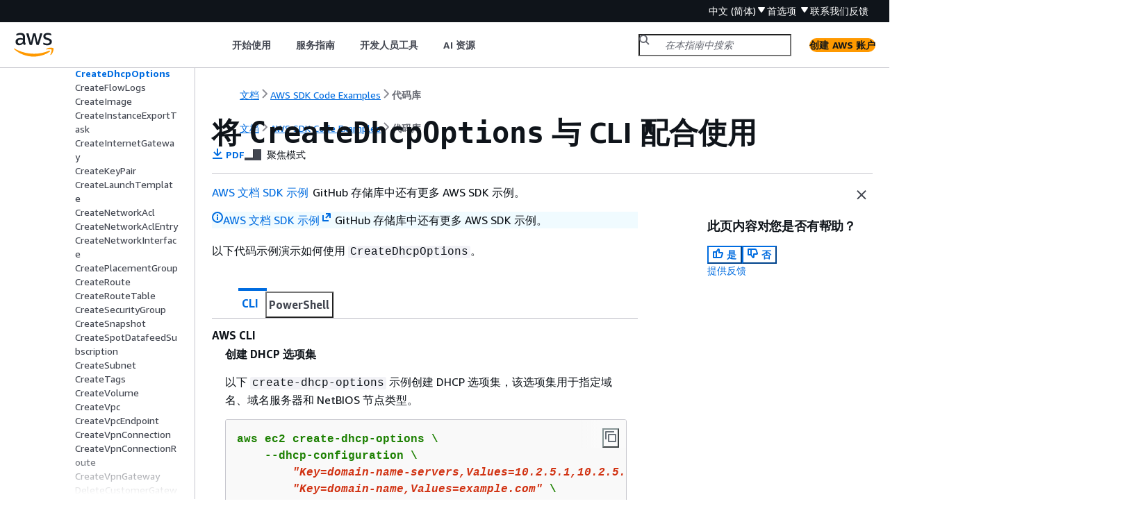

--- FILE ---
content_type: text/html
request_url: https://docs.aws.amazon.com/zh_cn/code-library/latest/ug/ec2_example_ec2_CreateDhcpOptions_section.html
body_size: 4379
content:
<!DOCTYPE html>
    <html xmlns="http://www.w3.org/1999/xhtml" lang="zh-CN"><head><meta http-equiv="Content-Type" content="text/html; charset=UTF-8" /><title>将 CreateDhcpOptions 与 CLI 配合使用 - AWS SDK 代码示例</title><meta name="viewport" content="width=device-width,initial-scale=1" /><meta name="assets_root" content="/assets" /><meta name="target_state" content="ec2_example_ec2_CreateDhcpOptions_section" /><meta name="default_state" content="ec2_example_ec2_CreateDhcpOptions_section" /><link rel="icon" type="image/ico" href="/assets/images/favicon.ico" /><link rel="shortcut icon" type="image/ico" href="/assets/images/favicon.ico" /><link rel="canonical" href="https://docs.aws.amazon.com/zh_cn/code-library/latest/ug/ec2_example_ec2_CreateDhcpOptions_section.html" /><meta name="description" content="将 CreateDhcpOptions 与 CLI 结合使用" /><meta name="deployment_region" content="IAD" /><meta name="product" content="AWS SDK 代码示例" /><meta name="guide" content="代码库" /><meta name="abstract" content="代码示例库是一系列代码示例，向您演示如何将 AWS SDK 与 AWS 结合使用。它按服务和 SDK 进行整理，以便于您找到所需示例。" /><meta name="guide-locale" content="zh_cn" /><meta name="tocs" content="toc-contents.json" /><link rel="canonical" href="https://docs.aws.amazon.com/zh_cn/code-library/latest/ug/ec2_example_ec2_CreateDhcpOptions_section.html" /><link rel="alternative" href="https://docs.aws.amazon.com/id_id/code-library/latest/ug/ec2_example_ec2_CreateDhcpOptions_section.html" hreflang="id-id" /><link rel="alternative" href="https://docs.aws.amazon.com/id_id/code-library/latest/ug/ec2_example_ec2_CreateDhcpOptions_section.html" hreflang="id" /><link rel="alternative" href="https://docs.aws.amazon.com/de_de/code-library/latest/ug/ec2_example_ec2_CreateDhcpOptions_section.html" hreflang="de-de" /><link rel="alternative" href="https://docs.aws.amazon.com/de_de/code-library/latest/ug/ec2_example_ec2_CreateDhcpOptions_section.html" hreflang="de" /><link rel="alternative" href="https://docs.aws.amazon.com/code-library/latest/ug/ec2_example_ec2_CreateDhcpOptions_section.html" hreflang="en-us" /><link rel="alternative" href="https://docs.aws.amazon.com/code-library/latest/ug/ec2_example_ec2_CreateDhcpOptions_section.html" hreflang="en" /><link rel="alternative" href="https://docs.aws.amazon.com/es_es/code-library/latest/ug/ec2_example_ec2_CreateDhcpOptions_section.html" hreflang="es-es" /><link rel="alternative" href="https://docs.aws.amazon.com/es_es/code-library/latest/ug/ec2_example_ec2_CreateDhcpOptions_section.html" hreflang="es" /><link rel="alternative" href="https://docs.aws.amazon.com/fr_fr/code-library/latest/ug/ec2_example_ec2_CreateDhcpOptions_section.html" hreflang="fr-fr" /><link rel="alternative" href="https://docs.aws.amazon.com/fr_fr/code-library/latest/ug/ec2_example_ec2_CreateDhcpOptions_section.html" hreflang="fr" /><link rel="alternative" href="https://docs.aws.amazon.com/it_it/code-library/latest/ug/ec2_example_ec2_CreateDhcpOptions_section.html" hreflang="it-it" /><link rel="alternative" href="https://docs.aws.amazon.com/it_it/code-library/latest/ug/ec2_example_ec2_CreateDhcpOptions_section.html" hreflang="it" /><link rel="alternative" href="https://docs.aws.amazon.com/ja_jp/code-library/latest/ug/ec2_example_ec2_CreateDhcpOptions_section.html" hreflang="ja-jp" /><link rel="alternative" href="https://docs.aws.amazon.com/ja_jp/code-library/latest/ug/ec2_example_ec2_CreateDhcpOptions_section.html" hreflang="ja" /><link rel="alternative" href="https://docs.aws.amazon.com/ko_kr/code-library/latest/ug/ec2_example_ec2_CreateDhcpOptions_section.html" hreflang="ko-kr" /><link rel="alternative" href="https://docs.aws.amazon.com/ko_kr/code-library/latest/ug/ec2_example_ec2_CreateDhcpOptions_section.html" hreflang="ko" /><link rel="alternative" href="https://docs.aws.amazon.com/pt_br/code-library/latest/ug/ec2_example_ec2_CreateDhcpOptions_section.html" hreflang="pt-br" /><link rel="alternative" href="https://docs.aws.amazon.com/pt_br/code-library/latest/ug/ec2_example_ec2_CreateDhcpOptions_section.html" hreflang="pt" /><link rel="alternative" href="https://docs.aws.amazon.com/zh_cn/code-library/latest/ug/ec2_example_ec2_CreateDhcpOptions_section.html" hreflang="zh-cn" /><link rel="alternative" href="https://docs.aws.amazon.com/zh_tw/code-library/latest/ug/ec2_example_ec2_CreateDhcpOptions_section.html" hreflang="zh-tw" /><link rel="alternative" href="https://docs.aws.amazon.com/code-library/latest/ug/ec2_example_ec2_CreateDhcpOptions_section.html" hreflang="x-default" /><meta name="feedback-item" content="Code Sample Catalog" /><meta name="this_doc_product" content="AWS SDK 代码示例" /><meta name="this_doc_guide" content="代码库" /><head xmlns="http://www.w3.org/1999/xhtml"> <script defer="" src="/assets/r/awsdocs-doc-page.2.0.0.js"></script><link href="/assets/r/awsdocs-doc-page.2.0.0.css" rel="stylesheet"/></head>
<script defer="" id="awsc-panorama-bundle" type="text/javascript" src="https://prod.pa.cdn.uis.awsstatic.com/panorama-nav-init.js" data-config="{'appEntity':'aws-documentation','region':'us-east-1','service':'code-library'}"></script><meta id="panorama-serviceSubSection" value="代码库" /><meta id="panorama-serviceConsolePage" value="将 CreateDhcpOptions 与 CLI 配合使用" /></head><body class="awsdocs awsui"><div class="awsdocs-container"><awsdocs-header></awsdocs-header><awsui-app-layout id="app-layout" class="awsui-util-no-gutters" ng-controller="ContentController as $ctrl" header-selector="awsdocs-header" navigation-hide="false" navigation-width="$ctrl.navWidth" navigation-open="$ctrl.navOpen" navigation-change="$ctrl.onNavChange($event)" tools-hide="$ctrl.hideTools" tools-width="$ctrl.toolsWidth" tools-open="$ctrl.toolsOpen" tools-change="$ctrl.onToolsChange($event)"><div id="guide-toc" dom-region="navigation"><awsdocs-toc></awsdocs-toc></div><div id="main-column" dom-region="content" tabindex="-1"><awsdocs-view class="awsdocs-view"><div id="awsdocs-content"><head><title>将 CreateDhcpOptions 与 CLI 配合使用 - AWS SDK 代码示例</title><meta name="pdf" content="code-example-library.pdf#ec2_example_ec2_CreateDhcpOptions_section" /><meta name="forums" content="https://repost.aws/zh-Hans/" /><meta name="feedback" content="https://docs.aws.amazon.com/forms/aws-doc-feedback?hidden_service_name=Code%20Sample%20Catalog&amp;topic_url=https://docs.aws.amazon.com/zh_cn/code-library/latest/ug/ec2_example_ec2_CreateDhcpOptions_section.html" /><meta name="feedback-yes" content="feedbackyes.html?topic_url=https://docs.aws.amazon.com/zh_cn/code-library/latest/ug/ec2_example_ec2_CreateDhcpOptions_section.html" /><meta name="feedback-no" content="feedbackno.html?topic_url=https://docs.aws.amazon.com/zh_cn/code-library/latest/ug/ec2_example_ec2_CreateDhcpOptions_section.html" /><meta name="keywords" content="AWS SDK 代码示例,代码库,代码示例,AWS SDK" /><script type="application/ld+json">
{
    "@context" : "https://schema.org",
    "@type" : "BreadcrumbList",
    "itemListElement" : [
      {
        "@type" : "ListItem",
        "position" : 1,
        "name" : "AWS",
        "item" : "https://aws.amazon.com"
      },
      {
        "@type" : "ListItem",
        "position" : 2,
        "name" : "AWS SDK Code Examples",
        "item" : "https://docs.aws.amazon.com/code-library/index.html"
      },
      {
        "@type" : "ListItem",
        "position" : 3,
        "name" : "代码库",
        "item" : "https://docs.aws.amazon.com/zh_cn/code-library/latest/ug"
      },
      {
        "@type" : "ListItem",
        "position" : 4,
        "name" : "按使用 AWS SDK 的服务列出的代码示例",
        "item" : "https://docs.aws.amazon.com/zh_cn/code-library/latest/ug/code_example_library_by_service.html"
      },
      {
        "@type" : "ListItem",
        "position" : 5,
        "name" : "使用 AWS SDK 的 Amazon EC2 代码示例",
        "item" : "https://docs.aws.amazon.com/zh_cn/code-library/latest/ug/ec2_code_examples.html"
      },
      {
        "@type" : "ListItem",
        "position" : 6,
        "name" : "使用 AWS SDK 的 Amazon EC2 的基本功能示例",
        "item" : "https://docs.aws.amazon.com/zh_cn/code-library/latest/ug/ec2_code_examples_basics.html"
      },
      {
        "@type" : "ListItem",
        "position" : 7,
        "name" : "使用 AWS SDK 对 Amazon EC2 执行的操作",
        "item" : "https://docs.aws.amazon.com/zh_cn/code-library/latest/ug/ec2_code_examples_actions.html"
      },
      {
        "@type" : "ListItem",
        "position" : 8,
        "name" : "将 CreateDhcpOptions 与 CLI 配合使用",
        "item" : "https://docs.aws.amazon.com/zh_cn/code-library/latest/ug/ec2_code_examples_actions.html"
      }
    ]
}
</script></head><body><div id="main"><div style="display: none"><a href="code-example-library.pdf#ec2_example_ec2_CreateDhcpOptions_section" target="_blank" rel="noopener noreferrer" title="打开 PDF"></a></div><div id="breadcrumbs" class="breadcrumb"><a href="/index.html">文档</a><a href="/code-library/index.html">AWS SDK Code Examples</a><a href="what-is-code-library.html">代码库</a></div><div id="main-content" class="awsui-util-container"><div id="main-col-body"><awsdocs-language-banner data-service="$ctrl.pageService"></awsdocs-language-banner><awsui-alert class="awsdocs-page-banner awsui-util-mb-l"><p> <a href="https://github.com/awsdocs/aws-doc-sdk-examples" rel="noopener noreferrer" target="_blank"><span>AWS 文档 SDK 示例</span><awsui-icon class="awsdocs-link-icon" name="external"></awsui-icon></a> GitHub 存储库中还有更多 AWS SDK 示例。</p></awsui-alert><h1 class="topictitle" id="ec2_example_ec2_CreateDhcpOptions_section">将 <code class="code">CreateDhcpOptions</code> 与 CLI 配合使用</h1><div class="awsdocs-page-header-container"><awsdocs-page-header></awsdocs-page-header><awsdocs-filter-selector id="awsdocs-filter-selector"></awsdocs-filter-selector></div><p>以下代码示例演示如何使用 <code class="code">CreateDhcpOptions</code>。</p><awsdocs-tabs><dl style="display: none">
    <dt>CLI</dt><dd tab-id="cli">
            <div class="variablelist">
     
<dl>
        <dt><b><span class="term">AWS CLI</span></b></dt>
        <dd>
            
                    <p><b>创建 DHCP 选项集</b></p>
            
            
                    <p>以下 <code class="code">create-dhcp-options</code> 示例创建 DHCP 选项集，该选项集用于指定域名、域名服务器和 NetBIOS 节点类型。</p>
            
            
                
                <pre class="programlisting"><div class="code-btn-container"><div class="btn-copy-code" title="复制"><awsui-icon name="copy"></awsui-icon></div></div><!--DEBUG: cli (cli)--><code class="nohighlight " data-source="content"><code class="userinput">aws ec2 create-dhcp-options \
    --dhcp-configuration \
        <code class="replaceable">"Key=domain-name-servers,Values=10.2.5.1,10.2.5.2"</code> \
        <code class="replaceable">"Key=domain-name,Values=example.com"</code> \
        <code class="replaceable">"Key=netbios-node-type,Values=2"</code></code>
</code></pre>
            
            
                    <p>输出：</p>
            
            
                    <pre class="programlisting"><div class="code-btn-container"></div><!--DEBUG: cli (none)--><code class="nohighlight"><span>{</span>
    "DhcpOptions": <span>{</span>
        "DhcpConfigurations": [
            <span>{</span>
                "Key": "domain-name",
                "Values": [
                    <span>{</span>
                        "Value": "example.com"
                    }
                ]
            },
            <span>{</span>
                "Key": "domain-name-servers",
                "Values": [
                    <span>{</span>
                        "Value": "10.2.5.1"
                    },
                    <span>{</span>
                        "Value": "10.2.5.2"
                    }
                ]
            },
            <span>{</span>
                "Key": "netbios-node-type",
                "Values": [
                    <span>{</span>
                        "Value": "2"
                    }
                ]
            }
        ],
        "DhcpOptionsId": "dopt-06d52773eff4c55f3"
    }
}</code></pre>
            
            <div class="itemizedlist">
                 
            <ul class="itemizedlist"><li class="listitem">
                    <p> 有关 API 详细信息，请参阅《AWS CLI 命令参考》<em></em>中的 <a href="https://awscli.amazonaws.com/v2/documentation/api/latest/reference/ec2/create-dhcp-options.html" rel="noopener noreferrer" target="_blank"><span>CreateDhcpOptions</span><awsui-icon class="awsdocs-link-icon" name="external"></awsui-icon></a>。</p>
                </li></ul></div>
        </dd>
    </dl></div>
        </dd>
    <dt>PowerShell</dt><dd tab-id="powershell">
            <div class="variablelist">
     
     
<dl>
        <dt><b><span class="term">Tools for PowerShell V4</span></b></dt>
        <dd>
            
                    <p><b>示例 1：此示例创建指定的 DHCP 选项集。此示例使用的语法需要 PowerShell 版本 3 或更高版本。</b></p>
            
            
                
                <pre class="programlisting"><div class="code-btn-container"><div class="btn-copy-code" title="复制"><awsui-icon name="copy"></awsui-icon></div></div><!--DEBUG: cli (powershell)--><code class="powershell ">$options = @( @<span>{</span>Key="domain-name";Values=@("abc.local")}, @<span>{</span>Key="domain-name-servers";Values=@("10.0.0.101","10.0.0.102")})
New-EC2DhcpOption -DhcpConfiguration $options
</code></pre>
            
            
                    <p><b>输出</b>：</p>
            
            
                    <pre class="programlisting"><div class="code-btn-container"></div><!--DEBUG: cli (none)--><code class="nohighlight">DhcpConfigurations                    DhcpOptionsId    Tags
------------------                    -------------    ----
<span>{</span>domain-name, domain-name-servers}    dopt-1a2b3c4d    <span>{</span>}</code></pre>
            
            
                    <p><b>示例 2：对于 PowerShell 版本 2，必须使用 New-Object 创建每个 DHCP 选项。</b></p>
            
            
                
                <pre class="programlisting"><div class="code-btn-container"><div class="btn-copy-code" title="复制"><awsui-icon name="copy"></awsui-icon></div></div><!--DEBUG: cli (powershell)--><code class="powershell ">$option1 = New-Object Amazon.EC2.Model.DhcpConfiguration
$option1.Key = "domain-name"
$option1.Values = "abc.local"

$option2 = New-Object Amazon.EC2.Model.DhcpConfiguration
$option2.Key = "domain-name-servers"
$option2.Values = @("10.0.0.101","10.0.0.102")

New-EC2DhcpOption -DhcpConfiguration @($option1, $option2)
</code></pre>
            
            
                    <p><b>输出</b>：</p>
            
            
                    <pre class="programlisting"><div class="code-btn-container"></div><!--DEBUG: cli (none)--><code class="nohighlight">DhcpConfigurations                    DhcpOptionsId    Tags
------------------                    -------------    ----
<span>{</span>domain-name, domain-name-servers}    dopt-2a3b4c5d    <span>{</span>}</code></pre>
            
            <div class="itemizedlist">
                 
            <ul class="itemizedlist"><li class="listitem">
                    <p> 有关 API 详细信息，请参阅《AWS Tools for PowerShell Cmdlet Reference (V4)》<em></em>中的 <a href="https://docs.aws.amazon.com/powershell/v4/reference">CreateDhcpOptions</a>。</p>
                </li></ul></div>
        </dd>
    
        <dt><b><span class="term">Tools for PowerShell V5</span></b></dt>
        <dd>
            
                    <p><b>示例 1：此示例创建指定的 DHCP 选项集。此示例使用的语法需要 PowerShell 版本 3 或更高版本。</b></p>
            
            
                
                <pre class="programlisting"><div class="code-btn-container"><div class="btn-copy-code" title="复制"><awsui-icon name="copy"></awsui-icon></div></div><!--DEBUG: cli (powershell)--><code class="powershell ">$options = @( @<span>{</span>Key="domain-name";Values=@("abc.local")}, @<span>{</span>Key="domain-name-servers";Values=@("10.0.0.101","10.0.0.102")})
New-EC2DhcpOption -DhcpConfiguration $options
</code></pre>
            
            
                    <p><b>输出</b>：</p>
            
            
                    <pre class="programlisting"><div class="code-btn-container"></div><!--DEBUG: cli (none)--><code class="nohighlight">DhcpConfigurations                    DhcpOptionsId    Tags
------------------                    -------------    ----
<span>{</span>domain-name, domain-name-servers}    dopt-1a2b3c4d    <span>{</span>}</code></pre>
            
            
                    <p><b>示例 2：对于 PowerShell 版本 2，必须使用 New-Object 创建每个 DHCP 选项。</b></p>
            
            
                
                <pre class="programlisting"><div class="code-btn-container"><div class="btn-copy-code" title="复制"><awsui-icon name="copy"></awsui-icon></div></div><!--DEBUG: cli (powershell)--><code class="powershell ">$option1 = New-Object Amazon.EC2.Model.DhcpConfiguration
$option1.Key = "domain-name"
$option1.Values = "abc.local"

$option2 = New-Object Amazon.EC2.Model.DhcpConfiguration
$option2.Key = "domain-name-servers"
$option2.Values = @("10.0.0.101","10.0.0.102")

New-EC2DhcpOption -DhcpConfiguration @($option1, $option2)
</code></pre>
            
            
                    <p><b>输出</b>：</p>
            
            
                    <pre class="programlisting"><div class="code-btn-container"></div><!--DEBUG: cli (none)--><code class="nohighlight">DhcpConfigurations                    DhcpOptionsId    Tags
------------------                    -------------    ----
<span>{</span>domain-name, domain-name-servers}    dopt-2a3b4c5d    <span>{</span>}</code></pre>
            
            <div class="itemizedlist">
                 
            <ul class="itemizedlist"><li class="listitem">
                    <p> 有关 API 详细信息，请参阅《AWS Tools for PowerShell Cmdlet Reference (V5)》<em></em>中的 <a href="https://docs.aws.amazon.com/powershell/v5/reference">CreateDhcpOptions</a>。</p>
                </li></ul></div>
        </dd>
    </dl></div>
        </dd>
</dl></awsdocs-tabs><awsdocs-copyright class="copyright-print"></awsdocs-copyright><awsdocs-thumb-feedback right-edge="{{$ctrl.thumbFeedbackRightEdge}}"></awsdocs-thumb-feedback></div><noscript><div><div><div><div id="js_error_message"><p><img src="https://d1ge0kk1l5kms0.cloudfront.net/images/G/01/webservices/console/warning.png" alt="警告" /> <strong>Javascript 在您的浏览器中被禁用或不可用。</strong></p><p>要使用 Amazon Web Services 文档，必须启用 Javascript。请参阅浏览器的帮助页面以了解相关说明。</p></div></div></div></div></noscript><div id="main-col-footer" class="awsui-util-font-size-0"><div id="doc-conventions"><a target="_top" href="/general/latest/gr/docconventions.html">文档惯例</a></div><div class="prev-next"><div id="previous" class="prev-link" accesskey="p" href="./ec2_example_ec2_CreateCustomerGateway_section.html">CreateCustomerGateway</div><div id="next" class="next-link" accesskey="n" href="./ec2_example_ec2_CreateFlowLogs_section.html">CreateFlowLogs</div></div></div><awsdocs-page-utilities></awsdocs-page-utilities></div><div id="quick-feedback-yes" style="display: none;"><div class="title">此页面对您有帮助吗？- 是</div><div class="content"><p>感谢您对我们工作的肯定！</p><p>如果不耽误您的时间，请告诉我们做得好的地方，让我们做得更好。</p><p><awsui-button id="fblink" rel="noopener noreferrer" target="_blank" text="反馈" click="linkClick($event)" href="https://docs.aws.amazon.com/forms/aws-doc-feedback?hidden_service_name=Code Sample Catalog&amp;topic_url=https://docs.aws.amazon.com/zh_cn/code-library/latest/ug/ec2_example_ec2_CreateDhcpOptions_section.html"></awsui-button></p></div></div><div id="quick-feedback-no" style="display: none;"><div class="title">此页面对您有帮助吗？- 否</div><div class="content"><p>感谢您告诉我们本页内容还需要完善。很抱歉让您失望了。</p><p>如果不耽误您的时间，请告诉我们如何改进文档。</p><p><awsui-button id="fblink" rel="noopener noreferrer" target="_blank" text="反馈" click="linkClick($event)" href="https://docs.aws.amazon.com/forms/aws-doc-feedback?hidden_service_name=Code Sample Catalog&amp;topic_url=https://docs.aws.amazon.com/zh_cn/code-library/latest/ug/ec2_example_ec2_CreateDhcpOptions_section.html"></awsui-button></p></div></div></div></body></div></awsdocs-view><div class="page-loading-indicator" id="page-loading-indicator"><awsui-spinner size="large"></awsui-spinner></div></div><div id="tools-panel" dom-region="tools"><awsdocs-tools-panel id="awsdocs-tools-panel"></awsdocs-tools-panel></div></awsui-app-layout><awsdocs-cookie-banner class="doc-cookie-banner"></awsdocs-cookie-banner></div></body></html>

--- FILE ---
content_type: text/css
request_url: https://docs.aws.amazon.com/assets/r/4036.a8309b02abba2392f000.css
body_size: 31004
content:
.awsui_layout_5gtk3_1rrgt_145:not(#\9){--awsui-content-layout-default-horizontal-padding-4hh3rt:var(--space-layout-content-horizontal-oxfwhy,40px);--awsui-content-layout-max-content-width-4hh3rt:0px;--awsui-content-layout-main-gap-4hh3rt:0px;display:grid;grid-template-columns:0 0 1fr minmax(0,var(--awsui-content-layout-max-content-width-4hh3rt)) 1fr 0 0;grid-template-rows:var(--awsui-content-layout-main-gap-4hh3rt) min-content min-content auto var(--space-dark-header-overlap-distance-i3uplx,0) 1fr;min-block-size:100%}@media (max-width:688px){.awsui_layout_5gtk3_1rrgt_145:not(#\9){--awsui-content-layout-default-horizontal-padding-4hh3rt:var(--space-l-eenfqd,20px)}}.awsui_layout_5gtk3_1rrgt_145>.awsui_background_5gtk3_1rrgt_159:not(#\9){color:var(--color-text-body-default-hiigui,#16191f);grid-column:1/8;grid-row:1/6}.awsui_layout_5gtk3_1rrgt_145>.awsui_background_5gtk3_1rrgt_159.awsui_is-overlap-disabled_5gtk3_1rrgt_164:not(#\9){grid-row:1/5}.awsui_layout_5gtk3_1rrgt_145>.awsui_background_5gtk3_1rrgt_159>.awsui_header-background_5gtk3_1rrgt_167:not(#\9){block-size:100%;inline-size:100%}.awsui_layout_5gtk3_1rrgt_145>.awsui_notifications_5gtk3_1rrgt_171:not(#\9){grid-column:4;grid-row:2;padding-block-end:var(--space-xs-6dgkww,8px)}.awsui_layout_5gtk3_1rrgt_145>.awsui_breadcrumbs_5gtk3_1rrgt_176:not(#\9){grid-column:4;grid-row:3;padding-block-end:var(--space-xs-6dgkww,8px)}.awsui_layout_5gtk3_1rrgt_145.awsui_default-padding_5gtk3_1rrgt_181:not(#\9){--awsui-content-layout-main-gap-4hh3rt:var(--space-scaled-m-3hllro,16px);grid-template-columns:var(--awsui-toggles-left-width-4hh3rt,0) var(--awsui-content-layout-default-horizontal-padding-4hh3rt,0) 1fr minmax(0,var(--awsui-content-layout-max-content-width-4hh3rt)) 1fr var(--awsui-content-layout-default-horizontal-padding-4hh3rt,0) var(--awsui-toggles-right-width-4hh3rt,0)}.awsui_layout_5gtk3_1rrgt_145>.awsui_header-wrapper_5gtk3_1rrgt_185:not(#\9){grid-column:4;grid-row:4;padding-block-end:var(--space-content-header-padding-bottom-eohv0s,16px)}.awsui_layout_5gtk3_1rrgt_145>.awsui_header-wrapper_5gtk3_1rrgt_185.awsui_with-divider_5gtk3_1rrgt_190:not(#\9){border-block-end:1px solid var(--color-border-divider-default-6sbidx,#eaeded)}.awsui_layout_5gtk3_1rrgt_145>.awsui_content_5gtk3_1rrgt_193:not(#\9){grid-column:4;grid-row:5/8}.awsui_layout_5gtk3_1rrgt_145:not(#\9):not(.awsui_has-header_5gtk3_1rrgt_197){grid-template-rows:var(--awsui-content-layout-main-gap-4hh3rt) min-content min-content 0 calc(var(--space-dark-header-overlap-distance-i3uplx, 0px)) 1fr}.awsui_layout_5gtk3_1rrgt_145.awsui_is-overlap-disabled_5gtk3_1rrgt_164:not(#\9){grid-template-rows:var(--awsui-content-layout-main-gap-4hh3rt) min-content min-content auto 0 1fr}.awsui_layout_5gtk3_1rrgt_145.awsui_is-visual-refresh_5gtk3_1rrgt_204>.awsui_background_5gtk3_1rrgt_159.awsui_has-default-background_5gtk3_1rrgt_204:not(#\9){background-color:var(--color-background-layout-main-taq3m8,#f2f3f3)}.awsui_layout_5gtk3_1rrgt_145:not(#\9):not(.awsui_is-visual-refresh_5gtk3_1rrgt_204).awsui_has-notifications_5gtk3_1rrgt_208{--awsui-content-layout-main-gap-4hh3rt:0px}.awsui_layout_5gtk3_1rrgt_145:not(#\9):not(.awsui_is-visual-refresh_5gtk3_1rrgt_204)>.awsui_notifications_5gtk3_1rrgt_171{grid-column:1/8}.awsui_root_swimc_5qcsh_189:not(#\9){-webkit-font-smoothing:auto;-moz-osx-font-smoothing:auto;border-collapse:separate;border-spacing:0;box-sizing:border-box;caption-side:top;color:var(--color-text-body-default-hiigui,#16191f);cursor:auto;direction:inherit;empty-cells:show;font-family:serif;font-family:var(--font-family-base-ww9h6o,"Amazon Ember","Helvetica Neue",Roboto,Arial,sans-serif);font-size:var(--font-size-body-m-6wxxs5,14px);font-stretch:normal;font-style:normal;font-variant:normal;font-weight:400;hyphens:none;letter-spacing:normal;line-height:var(--line-height-body-m-ku8qvj,22px);list-style:disc none outside;tab-size:8;text-align:start;text-indent:0;text-shadow:none;text-transform:none;visibility:visible;white-space:normal;word-spacing:normal}.awsui_anchor-list_swimc_5qcsh_221:not(#\9){list-style:none;margin-block:0;margin-inline:0;padding-block:0;padding-inline:0;position:relative;text-indent:0}.awsui_anchor-list_swimc_5qcsh_221:not(#\9):before{background-color:var(--color-border-divider-default-6sbidx,#eaeded);border-end-end-radius:var(--border-radius-tabs-focus-ring-8ay44c,0);border-end-start-radius:var(--border-radius-tabs-focus-ring-8ay44c,0);border-start-end-radius:var(--border-radius-tabs-focus-ring-8ay44c,0);border-start-start-radius:var(--border-radius-tabs-focus-ring-8ay44c,0);content:"";inline-size:2px;inset-block-end:-2px;inset-block-start:-2px;pointer-events:none;position:absolute}.awsui_anchor-item_swimc_5qcsh_244:not(#\9){color:var(--color-text-body-secondary-fjt04v,#545b64);font-size:var(--font-size-body-m-6wxxs5,14px);font-weight:400;line-height:var(--line-height-body-m-ku8qvj,22px);margin-block:var(--space-scaled-xxs-9g5fvl,4px);margin-inline:0;transition:var(--motion-duration-slow-smdet5,.18s);transition-property:all}@media (prefers-reduced-motion:reduce){.awsui_anchor-item_swimc_5qcsh_244:not(#\9){animation:none;transition:none}}.awsui-mode-entering .awsui_anchor-item_swimc_5qcsh_244:not(#\9),.awsui-motion-disabled .awsui_anchor-item_swimc_5qcsh_244:not(#\9){animation:none;transition:none}.awsui_anchor-item--active_swimc_5qcsh_264:not(#\9){position:relative}.awsui_anchor-item--active_swimc_5qcsh_264:not(#\9):before{background-color:var(--color-text-accent-bpzut2,#0073bb);border-end-end-radius:var(--border-radius-tabs-focus-ring-8ay44c,0);border-end-start-radius:var(--border-radius-tabs-focus-ring-8ay44c,0);border-start-end-radius:var(--border-radius-tabs-focus-ring-8ay44c,0);border-start-start-radius:var(--border-radius-tabs-focus-ring-8ay44c,0);content:"";inline-size:2px;inset-block-end:-2px;inset-block-start:-2px;pointer-events:none;position:absolute}.awsui_anchor-link_swimc_5qcsh_281:not(#\9){align-items:baseline;color:var(--color-text-body-secondary-fjt04v,#545b64);display:flex;flex-direction:row;font-size:var(--font-size-body-m-6wxxs5,14px);font-weight:400;line-height:var(--line-height-body-m-ku8qvj,22px);text-decoration:none;transition:var(--motion-duration-slow-smdet5,.18s);transition-property:all}@media (prefers-reduced-motion:reduce){.awsui_anchor-link_swimc_5qcsh_281:not(#\9){animation:none;transition:none}}.awsui-mode-entering .awsui_anchor-link_swimc_5qcsh_281:not(#\9),.awsui-motion-disabled .awsui_anchor-link_swimc_5qcsh_281:not(#\9){animation:none;transition:none}body[data-awsui-focus-visible=true] .awsui_anchor-link_swimc_5qcsh_281:not(#\9):focus{border-end-end-radius:var(--border-radius-control-default-focus-ring-gulcr7,2px);border-end-start-radius:var(--border-radius-control-default-focus-ring-gulcr7,2px);border-start-end-radius:var(--border-radius-control-default-focus-ring-gulcr7,2px);border-start-start-radius:var(--border-radius-control-default-focus-ring-gulcr7,2px);box-shadow:0 0 0 var(--border-link-focus-ring-shadow-spread-j6mjs2,0) var(--color-border-item-focused-jl0a80,#0073bb);outline:thin dotted;outline:var(--border-link-focus-ring-outline-n6k4a1,5px auto Highlight);outline-color:var(--color-border-item-focused-jl0a80,#0073bb);outline-offset:2px}.awsui_anchor-link_swimc_5qcsh_281:not(#\9):hover{color:var(--color-text-accent-bpzut2,#0073bb)}.awsui_anchor-link_swimc_5qcsh_281:not(#\9):focus{outline:none}.awsui_anchor-link_swimc_5qcsh_281:not(#\9):focus,.awsui_anchor-link_swimc_5qcsh_281:not(#\9):hover{text-decoration:none}.awsui_anchor-link--active_swimc_5qcsh_323:not(#\9){-webkit-font-smoothing:var(--font-smoothing-webkit-53ap8w,auto);-moz-osx-font-smoothing:var(--font-smoothing-moz-osx-m8q0ib,auto);color:var(--color-text-accent-bpzut2,#0073bb);font-weight:var(--font-wayfinding-link-active-weight-qpw3j2,700)}.awsui_anchor-link-text_swimc_5qcsh_330:not(#\9){display:block}.awsui_anchor-link-info_swimc_5qcsh_334:not(#\9){-webkit-font-smoothing:var(--font-smoothing-webkit-53ap8w,auto);-moz-osx-font-smoothing:var(--font-smoothing-moz-osx-m8q0ib,auto);color:var(--color-text-link-default-evfd7a,#0073bb);font-size:var(--font-size-body-s-4dzx5q,12px);font-weight:700;letter-spacing:var(--letter-spacing-body-s-8b9hcs,normal);letter-spacing:.005em;line-height:var(--line-height-body-s-egzl4q,16px);margin-inline-start:var(--space-xs-6dgkww,8px)}.awsui_root_pcgz5_lo0et_153:not(#\9){-webkit-font-smoothing:auto;-moz-osx-font-smoothing:auto;border-collapse:separate;border-spacing:0;box-sizing:border-box;caption-side:top;color:var(--color-text-body-default-hiigui,#16191f);cursor:auto;direction:inherit;empty-cells:show;font-family:serif;font-family:var(--font-family-base-ww9h6o,"Amazon Ember","Helvetica Neue",Roboto,Arial,sans-serif);font-size:var(--font-size-body-m-6wxxs5,14px);font-size:var(--font-size-body-s-4dzx5q,12px);font-stretch:normal;font-style:normal;font-variant:normal;font-weight:400;hyphens:none;letter-spacing:normal;line-height:var(--line-height-body-m-ku8qvj,22px);list-style:disc none outside;margin-inline:calc(var(--space-m-u91ipm, 16px)/2);max-inline-size:800px;padding-block:var(--space-s-vmutj3,12px);position:relative;tab-size:8;text-align:start;text-indent:0;text-shadow:none;text-transform:none;visibility:visible;white-space:normal;word-spacing:normal}.awsui_slider_pcgz5_lo0et_190:not(#\9){align-items:center;display:flex}.awsui_slider-range_pcgz5_lo0et_194:not(#\9),.awsui_slider-track_pcgz5_lo0et_194:not(#\9){border-end-end-radius:3px;border-end-start-radius:3px;border-start-end-radius:3px;border-start-start-radius:3px;margin-block-start:var(--space-xs-6dgkww,8px);margin-inline:calc(var(--space-m-u91ipm, 16px)/-2);position:absolute}.awsui_slider-track_pcgz5_lo0et_194:not(#\9){background-color:var(--awsui-style-slider-track-background-color-4hh3rt,var(--color-background-slider-track-default-07kzeo,#879596));block-size:2px;cursor:pointer;inline-size:calc(100% + var(--space-m-u91ipm, 16px))}.awsui_slider-track_pcgz5_lo0et_194.awsui_disabled_pcgz5_lo0et_209:not(#\9),.awsui_slider-track_pcgz5_lo0et_194.awsui_readonly_pcgz5_lo0et_213:not(#\9):not(.awsui_slider-track_pcgz5_lo0et_194.awsui_disabled_pcgz5_lo0et_209){background-color:var(--awsui-style-slider-track-background-color-4hh3rt,var(--color-background-control-disabled-mak075,#d5dbdb));cursor:default}.awsui_slider-range_pcgz5_lo0et_194:not(#\9){background-color:var(--awsui-style-slider-range-background-default-4hh3rt,var(--color-background-slider-range-default-ob6kfp,#0073bb));block-size:4px;inline-size:calc(var(--awsui-slider-range-inline-size-4hh3rt) + var(--space-m-u91ipm, 16px))}.awsui_slider-range_pcgz5_lo0et_194.awsui_error_pcgz5_lo0et_222:not(#\9){background-color:var(--awsui-style-slider-range-background-default-4hh3rt,var(--color-background-slider-range-error-default-6z0dts,#d13212))}.awsui_slider-range_pcgz5_lo0et_194.awsui_warning_pcgz5_lo0et_225:not(#\9){background-color:var(--awsui-style-slider-range-background-default-4hh3rt,var(--color-background-slider-range-warning-default-aksjl5,#906806))}.awsui_slider-range_pcgz5_lo0et_194.awsui_active_pcgz5_lo0et_228:not(#\9){background-color:var(--awsui-style-slider-range-background-active-4hh3rt,var(--color-background-slider-range-active-eoywje,#0a4a74))}.awsui_slider-range_pcgz5_lo0et_194.awsui_error-active_pcgz5_lo0et_231:not(#\9){background-color:var(--awsui-style-slider-range-background-active-4hh3rt,var(--color-background-slider-range-error-active-io6n0o,#d13212))}.awsui_slider-range_pcgz5_lo0et_194.awsui_warning-active_pcgz5_lo0et_234:not(#\9){background-color:var(--awsui-style-slider-range-background-active-4hh3rt,var(--color-background-slider-range-warning-active-4khz73,#906806))}.awsui_slider-range_pcgz5_lo0et_194.awsui_disabled_pcgz5_lo0et_209:not(#\9){background-color:var(--awsui-style-slider-range-background-default-4hh3rt,var(--color-background-control-disabled-mak075,#d5dbdb))}.awsui_slider-range_pcgz5_lo0et_194.awsui_readonly_pcgz5_lo0et_213:not(#\9):not(.awsui_slider-range_pcgz5_lo0et_194.awsui_disabled_pcgz5_lo0et_209){background-color:var(--awsui-style-slider-range-background-default-4hh3rt,var(--color-foreground-control-read-only-oroq1f,#687078));inline-size:calc(var(--awsui-slider-range-inline-size-4hh3rt) + var(--space-s-vmutj3, 12px))}.awsui_labels_pcgz5_lo0et_245:not(#\9){display:grid;grid-auto-rows:100%;grid-template-columns:3fr repeat(calc((var(--awsui-slider-label-count-4hh3rt) - 2)/2 + (var(--awsui-slider-label-count-4hh3rt) - 2)/2 - 1),2fr) 3fr;padding-block-start:var(--space-m-u91ipm,16px)}.awsui_labels-noref_pcgz5_lo0et_251:not(#\9){grid-template-columns:1fr 1fr}.awsui_labels-reference_pcgz5_lo0et_254:not(#\9){grid-column-end:var(--awsui-slider-next-reference-column-4hh3rt);grid-column-start:var(--awsui-slider-reference-column-4hh3rt);grid-row:1;justify-self:center;text-align:center}.awsui_labels-min_pcgz5_lo0et_261:not(#\9){grid-column:1;grid-column-end:var(--awsui-slider-min-end-4hh3rt);grid-row:1;margin-inline-start:calc(var(--space-m-u91ipm, 16px)/-2)}.awsui_labels-max_pcgz5_lo0et_267:not(#\9){grid-column-end:calc(var(--awsui-slider-label-count-4hh3rt) + 1);grid-column-start:var(--awsui-slider-max-start-4hh3rt);grid-row:1;justify-content:flex-end;margin-inline-end:calc(var(--space-m-u91ipm, 16px)/-2);text-align:end}.awsui_labels-aria-description_pcgz5_lo0et_275:not(#\9){display:none}@media (max-width:576px){.awsui_labels_pcgz5_lo0et_245:not(#\9){grid-template-columns:1fr 1fr}.awsui_labels-min_pcgz5_lo0et_261:not(#\9){grid-column:1}.awsui_labels-max_pcgz5_lo0et_267:not(#\9){grid-column:2}.awsui_labels_pcgz5_lo0et_245>.awsui_labels-reference_pcgz5_lo0et_254:not(#\9){display:none}}.awsui_ticks_pcgz5_lo0et_293:not(#\9){display:grid;grid-template-columns:repeat(var(--awsui-slider-tick-count-4hh3rt),1fr);inline-size:calc(100% - var(--space-m-u91ipm, 16px));margin-inline:calc(var(--space-m-u91ipm, 16px)/2)}.awsui_ticks-wrapper_pcgz5_lo0et_299:not(#\9){block-size:0;display:flex;margin-inline:calc(var(--space-m-u91ipm, 16px)/-2)}.awsui_tick_pcgz5_lo0et_293:not(#\9){background:var(--awsui-style-slider-track-background-color-4hh3rt,var(--color-background-slider-track-default-07kzeo,#879596));block-size:var(--space-xs-6dgkww,8px);grid-row:1;inline-size:var(--space-xxxs-gn3248,2px);inset-block-start:-4px;padding-block:0;padding-inline:0}.awsui_tick_pcgz5_lo0et_293.awsui_middle_pcgz5_lo0et_314:not(#\9):first-child,.awsui_tick_pcgz5_lo0et_293.awsui_middle_pcgz5_lo0et_314:not(#\9):last-child{visibility:hidden}.awsui_tick_pcgz5_lo0et_293.awsui_filled_pcgz5_lo0et_317:not(#\9){background:var(--awsui-style-slider-range-background-default-4hh3rt,var(--color-background-slider-range-default-ob6kfp,#0073bb))}.awsui_tick_pcgz5_lo0et_293.awsui_filled_pcgz5_lo0et_317.awsui_readonly_pcgz5_lo0et_213:not(#\9):not(.awsui_disabled_pcgz5_lo0et_209){background:var(--awsui-style-slider-track-background-color-4hh3rt,var(--color-foreground-control-read-only-oroq1f,#687078))}.awsui_tick_pcgz5_lo0et_293.awsui_active_pcgz5_lo0et_228:not(#\9){background:var(--awsui-style-slider-range-background-active-4hh3rt,var(--color-background-slider-range-active-eoywje,#0a4a74))}.awsui_tick_pcgz5_lo0et_293.awsui_error_pcgz5_lo0et_222:not(#\9){background:var(--awsui-style-slider-track-background-color-4hh3rt,var(--color-background-slider-range-error-default-6z0dts,#d13212))}.awsui_tick_pcgz5_lo0et_293.awsui_warning_pcgz5_lo0et_225:not(#\9){background:var(--awsui-style-slider-track-background-color-4hh3rt,var(--color-background-slider-range-warning-default-aksjl5,#906806))}.awsui_tick_pcgz5_lo0et_293.awsui_error-active_pcgz5_lo0et_231:not(#\9){background-color:var(--awsui-style-slider-range-background-active-4hh3rt,var(--color-background-slider-range-error-active-io6n0o,#d13212))}.awsui_tick_pcgz5_lo0et_293.awsui_warning-active_pcgz5_lo0et_234:not(#\9){background-color:var(--awsui-style-slider-range-background-active-4hh3rt,var(--color-background-slider-range-warning-active-4khz73,#906806))}.awsui_tick_pcgz5_lo0et_293.awsui_disabled_pcgz5_lo0et_209:not(#\9),.awsui_tick_pcgz5_lo0et_293.awsui_readonly_pcgz5_lo0et_213:not(#\9){background:var(--awsui-style-slider-track-background-color-4hh3rt,var(--color-background-control-disabled-mak075,#d5dbdb))}.awsui_tooltip-thumb_pcgz5_lo0et_345:not(#\9){block-size:var(--space-xxl-thzxkv,32px);inline-size:var(--space-xxl-thzxkv,32px);inset-inline-start:var(--awsui-slider-tooltip-position-4hh3rt);margin-block-start:calc(var(--space-s-vmutj3, 12px)/-1);position:absolute}.awsui_tooltip-thumb_pcgz5_lo0et_345.awsui_readonly_pcgz5_lo0et_213:not(#\9){block-size:var(--space-xl-vss8pc,24px);inline-size:var(--space-xl-vss8pc,24px);margin-block-start:calc(var(--space-xs-6dgkww, 8px)/-1)}.awsui_thumb_pcgz5_lo0et_358:not(#\9){appearance:none;background:transparent;block-size:0;cursor:pointer;inline-size:calc(100% + var(--space-m-u91ipm, 16px));margin-block-start:var(--space-xxs-y2432o,4px);margin-inline-start:calc(var(--space-m-u91ipm, 16px)/-2);outline:0;position:absolute;touch-action:none}.awsui_thumb_pcgz5_lo0et_358.awsui_disabled_pcgz5_lo0et_209:not(#\9),.awsui_thumb_pcgz5_lo0et_358.awsui_readonly_pcgz5_lo0et_213:not(#\9):not(.awsui_thumb_pcgz5_lo0et_358.awsui_disabled_pcgz5_lo0et_209){cursor:default}.awsui_thumb_pcgz5_lo0et_358.awsui_readonly_pcgz5_lo0et_213:not(#\9):not(.awsui_thumb_pcgz5_lo0et_358.awsui_disabled_pcgz5_lo0et_209):active::-webkit-slider-thumb,.awsui_thumb_pcgz5_lo0et_358.awsui_readonly_pcgz5_lo0et_213:not(#\9):not(.awsui_thumb_pcgz5_lo0et_358.awsui_disabled_pcgz5_lo0et_209):focus::-webkit-slider-thumb{background:var(--color-foreground-control-read-only-oroq1f,#687078);block-size:var(--space-s-vmutj3,12px);border-block-width:2px;border-color:var(--color-background-slider-handle-active-gah52r,#0a4a74);border-inline-width:2px;box-shadow:0 0 0 2px var(--color-background-slider-handle-ring-pgpqmt,#fff),0 0 0 4px var(--color-foreground-control-read-only-oroq1f,#687078);inline-size:var(--space-s-vmutj3,12px)}.awsui_thumb_pcgz5_lo0et_358.awsui_readonly_pcgz5_lo0et_213:not(#\9):not(.awsui_thumb_pcgz5_lo0et_358.awsui_disabled_pcgz5_lo0et_209):active::-moz-range-thumb,.awsui_thumb_pcgz5_lo0et_358.awsui_readonly_pcgz5_lo0et_213:not(#\9):not(.awsui_thumb_pcgz5_lo0et_358.awsui_disabled_pcgz5_lo0et_209):focus::-moz-range-thumb{background:var(--color-foreground-control-read-only-oroq1f,#687078);block-size:var(--space-s-vmutj3,12px);border-block-width:2px;border-color:var(--color-background-slider-handle-active-gah52r,#0a4a74);border-inline-width:2px;box-shadow:0 0 0 2px var(--color-background-slider-handle-ring-pgpqmt,#fff),0 0 0 4px var(--color-foreground-control-read-only-oroq1f,#687078);inline-size:var(--space-s-vmutj3,12px)}.awsui_thumb_pcgz5_lo0et_358.awsui_min_pcgz5_lo0et_394:not(#\9){margin-inline-start:calc(-1px + var(--space-m-u91ipm, 16px)/-2)}.awsui_thumb_pcgz5_lo0et_358.awsui_max_pcgz5_lo0et_397:not(#\9){margin-inline-start:calc(1px + var(--space-m-u91ipm, 16px)/-2)}.awsui_thumb_pcgz5_lo0et_358:not(#\9)::-webkit-slider-thumb{appearance:none;background:var(--awsui-style-slider-handle-background-default-4hh3rt,var(--color-background-slider-handle-default-fqr8ek,#0073bb));block-size:var(--space-m-u91ipm,16px);border-block-width:2px;border-color:var(--awsui-style-slider-handle-background-default-4hh3rt,var(--color-background-slider-handle-default-fqr8ek,#0073bb));border-end-end-radius:var(--awsui-style-slider-handle-border-radius-4hh3rt,50%);border-end-start-radius:var(--awsui-style-slider-handle-border-radius-4hh3rt,50%);border-inline-width:2px;border-start-end-radius:var(--awsui-style-slider-handle-border-radius-4hh3rt,50%);border-start-start-radius:var(--awsui-style-slider-handle-border-radius-4hh3rt,50%);box-shadow:none;cursor:pointer;inline-size:var(--space-m-u91ipm,16px);pointer-events:all;position:relative}.awsui_thumb_pcgz5_lo0et_358:not(#\9)::-moz-range-thumb{appearance:none;background:var(--awsui-style-slider-handle-background-default-4hh3rt,var(--color-background-slider-handle-default-fqr8ek,#0073bb));block-size:var(--space-m-u91ipm,16px);border-block-width:2px;border-color:var(--awsui-style-slider-handle-background-default-4hh3rt,var(--color-background-slider-handle-default-fqr8ek,#0073bb));border-end-end-radius:var(--awsui-style-slider-handle-border-radius-4hh3rt,50%);border-end-start-radius:var(--awsui-style-slider-handle-border-radius-4hh3rt,50%);border-inline-width:2px;border-start-end-radius:var(--awsui-style-slider-handle-border-radius-4hh3rt,50%);border-start-start-radius:var(--awsui-style-slider-handle-border-radius-4hh3rt,50%);box-shadow:none;cursor:pointer;inline-size:var(--space-m-u91ipm,16px);pointer-events:all;position:relative}.awsui_thumb_pcgz5_lo0et_358:not(#\9):hover::-webkit-slider-thumb{background:var(--awsui-style-slider-handle-background-hover-4hh3rt,var(--color-background-slider-handle-default-fqr8ek,#0073bb));box-shadow:0 0 0 2px var(--color-background-slider-handle-ring-pgpqmt,#fff),0 0 0 4px var(--awsui-style-slider-handle-background-hover-4hh3rt,var(--color-background-slider-handle-default-fqr8ek,#0073bb))}.awsui_thumb_pcgz5_lo0et_358:not(#\9):hover::-moz-range-thumb{background:var(--awsui-style-slider-handle-background-hover-4hh3rt,var(--color-background-slider-handle-default-fqr8ek,#0073bb));box-shadow:0 0 0 2px var(--color-background-slider-handle-ring-pgpqmt,#fff),0 0 0 4px var(--awsui-style-slider-handle-background-hover-4hh3rt,var(--color-background-slider-handle-default-fqr8ek,#0073bb))}.awsui_thumb_pcgz5_lo0et_358:not(#\9):active::-webkit-slider-thumb,.awsui_thumb_pcgz5_lo0et_358:not(#\9):focus::-webkit-slider-thumb{background:var(--awsui-style-slider-handle-background-active-4hh3rt,var(--color-background-slider-handle-active-gah52r,#0a4a74));block-size:20px;border-block-width:2px;border-color:var(--awsui-style-slider-handle-background-active-4hh3rt,var(--color-background-slider-handle-active-gah52r,#0a4a74));border-inline-width:2px;box-shadow:0 0 0 2px var(--color-background-slider-handle-ring-pgpqmt,#fff),0 0 0 4px var(--awsui-style-slider-handle-background-active-4hh3rt,var(--color-background-slider-handle-active-gah52r,#0a4a74));inline-size:20px}.awsui_thumb_pcgz5_lo0et_358:not(#\9):active::-moz-range-thumb,.awsui_thumb_pcgz5_lo0et_358:not(#\9):focus::-moz-range-thumb{background:var(--awsui-style-slider-handle-background-active-4hh3rt,var(--color-background-slider-handle-active-gah52r,#0a4a74));block-size:20px;border-block-width:2px;border-color:var(--awsui-style-slider-handle-background-active-4hh3rt,var(--color-background-slider-handle-active-gah52r,#0a4a74));border-inline-width:2px;box-shadow:0 0 0 2px var(--color-background-slider-handle-ring-pgpqmt,#fff),0 0 0 4px var(--awsui-style-slider-handle-background-active-4hh3rt,var(--color-background-slider-handle-active-gah52r,#0a4a74));inline-size:20px}.awsui_error_pcgz5_lo0et_222:not(#\9)::-webkit-slider-thumb{background-color:var(--awsui-style-slider-handle-background-default-4hh3rt,var(--color-background-slider-handle-error-default-3uxyd9,#d13212));border-color:var(--awsui-style-slider-handle-background-default-4hh3rt,var(--color-background-slider-handle-error-default-3uxyd9,#d13212))}.awsui_error_pcgz5_lo0et_222:not(#\9)::-moz-range-thumb{background-color:var(--awsui-style-slider-handle-background-default-4hh3rt,var(--color-background-slider-handle-error-default-3uxyd9,#d13212));border-color:var(--awsui-style-slider-handle-background-default-4hh3rt,var(--color-background-slider-handle-error-default-3uxyd9,#d13212))}.awsui_error_pcgz5_lo0et_222:not(#\9):hover::-webkit-slider-thumb{background-color:var(--awsui-style-slider-handle-background-default-4hh3rt,var(--color-background-slider-handle-error-active-8dl0za,#d13212));box-shadow:0 0 0 2px var(--color-background-slider-handle-ring-pgpqmt,#fff),0 0 0 4px var(--awsui-style-slider-handle-background-default-4hh3rt,var(--color-background-slider-handle-error-active-8dl0za,#d13212))}.awsui_error_pcgz5_lo0et_222:not(#\9):hover::-moz-range-thumb{background-color:var(--awsui-style-slider-handle-background-default-4hh3rt,var(--color-background-slider-handle-error-active-8dl0za,#d13212));box-shadow:0 0 0 2px var(--color-background-slider-handle-ring-pgpqmt,#fff),0 0 0 4px var(--awsui-style-slider-handle-background-default-4hh3rt,var(--color-background-slider-handle-error-active-8dl0za,#d13212))}.awsui_error_pcgz5_lo0et_222:not(#\9):active::-webkit-slider-thumb,.awsui_error_pcgz5_lo0et_222:not(#\9):focus::-webkit-slider-thumb{background-color:var(--awsui-style-slider-handle-background-active-4hh3rt,var(--color-background-slider-handle-error-active-8dl0za,#d13212));border-block-width:2px;border-color:var(--awsui-style-slider-handle-background-active-4hh3rt,var(--color-background-slider-handle-error-active-8dl0za,#d13212));border-inline-width:2px;box-shadow:0 0 0 2px var(--color-background-slider-handle-ring-pgpqmt,#fff),0 0 0 4px var(--awsui-style-slider-handle-background-active-4hh3rt,var(--color-background-slider-handle-error-active-8dl0za,#d13212))}.awsui_error_pcgz5_lo0et_222:not(#\9):active::-moz-range-thumb,.awsui_error_pcgz5_lo0et_222:not(#\9):focus::-moz-range-thumb{background-color:var(--awsui-style-slider-handle-background-active-4hh3rt,var(--color-background-slider-handle-error-active-8dl0za,#d13212));border-block-width:2px;border-color:var(--awsui-style-slider-handle-background-active-4hh3rt,var(--color-background-slider-handle-error-active-8dl0za,#d13212));border-inline-width:2px;box-shadow:0 0 0 2px var(--color-background-slider-handle-ring-pgpqmt,#fff),0 0 0 4px var(--awsui-style-slider-handle-background-active-4hh3rt,var(--color-background-slider-handle-error-active-8dl0za,#d13212))}.awsui_warning_pcgz5_lo0et_225:not(#\9)::-webkit-slider-thumb{background-color:var(--awsui-style-slider-handle-background-default-4hh3rt,var(--color-background-slider-handle-warning-default-d2cehk,#906806));border-color:var(--awsui-style-slider-handle-background-default-4hh3rt,var(--color-background-slider-handle-warning-default-d2cehk,#906806))}.awsui_warning_pcgz5_lo0et_225:not(#\9)::-moz-range-thumb{background-color:var(--awsui-style-slider-handle-background-default-4hh3rt,var(--color-background-slider-handle-warning-default-d2cehk,#906806));border-color:var(--awsui-style-slider-handle-background-default-4hh3rt,var(--color-background-slider-handle-warning-default-d2cehk,#906806))}.awsui_warning_pcgz5_lo0et_225:not(#\9):hover::-webkit-slider-thumb{background-color:var(--awsui-style-slider-handle-background-default-4hh3rt,var(--color-background-slider-handle-warning-active-ga3rx2,#906806));box-shadow:0 0 0 2px var(--color-background-slider-handle-ring-pgpqmt,#fff),0 0 0 4px var(--awsui-style-slider-handle-background-default-4hh3rt,var(--color-background-slider-handle-warning-active-ga3rx2,#906806))}.awsui_warning_pcgz5_lo0et_225:not(#\9):hover::-moz-range-thumb{background-color:var(--awsui-style-slider-handle-background-default-4hh3rt,var(--color-background-slider-handle-warning-active-ga3rx2,#906806));box-shadow:0 0 0 2px var(--color-background-slider-handle-ring-pgpqmt,#fff),0 0 0 4px var(--awsui-style-slider-handle-background-default-4hh3rt,var(--color-background-slider-handle-warning-active-ga3rx2,#906806))}.awsui_warning_pcgz5_lo0et_225:not(#\9):active::-webkit-slider-thumb,.awsui_warning_pcgz5_lo0et_225:not(#\9):focus::-webkit-slider-thumb{background-color:var(--awsui-style-slider-handle-background-active-4hh3rt,var(--color-background-slider-handle-warning-active-ga3rx2,#906806));border-block-width:2px;border-color:var(--awsui-style-slider-handle-background-active-4hh3rt,var(--color-background-slider-handle-warning-active-ga3rx2,#906806));border-inline-width:2px;box-shadow:0 0 0 2px var(--color-background-slider-handle-ring-pgpqmt,#fff),0 0 0 4px var(--awsui-style-slider-handle-background-active-4hh3rt,var(--color-background-slider-handle-warning-active-ga3rx2,#906806))}.awsui_warning_pcgz5_lo0et_225:not(#\9):active::-moz-range-thumb,.awsui_warning_pcgz5_lo0et_225:not(#\9):focus::-moz-range-thumb{background-color:var(--awsui-style-slider-handle-background-active-4hh3rt,var(--color-background-slider-handle-warning-active-ga3rx2,#906806));border-block-width:2px;border-color:var(--awsui-style-slider-handle-background-active-4hh3rt,var(--color-background-slider-handle-warning-active-ga3rx2,#906806));border-inline-width:2px;box-shadow:0 0 0 2px var(--color-background-slider-handle-ring-pgpqmt,#fff),0 0 0 4px var(--awsui-style-slider-handle-background-active-4hh3rt,var(--color-background-slider-handle-warning-active-ga3rx2,#906806))}.awsui_disabled_pcgz5_lo0et_209:not(#\9)::-webkit-slider-thumb,.awsui_disabled_pcgz5_lo0et_209:not(#\9):active::-webkit-slider-thumb,.awsui_disabled_pcgz5_lo0et_209:not(#\9):hover::-webkit-slider-thumb{background-color:var(--awsui-style-slider-handle-background-default-4hh3rt,var(--color-background-control-disabled-mak075,#d5dbdb));block-size:var(--space-m-u91ipm,16px);border-color:var(--awsui-style-slider-handle-background-default-4hh3rt,var(--color-background-control-disabled-mak075,#d5dbdb));box-shadow:none;inline-size:var(--space-m-u91ipm,16px);pointer-events:none}.awsui_disabled_pcgz5_lo0et_209:not(#\9)::-moz-range-thumb,.awsui_disabled_pcgz5_lo0et_209:not(#\9):active::-moz-range-thumb,.awsui_disabled_pcgz5_lo0et_209:not(#\9):hover::-moz-range-thumb{background-color:var(--awsui-style-slider-handle-background-default-4hh3rt,var(--color-background-control-disabled-mak075,#d5dbdb));block-size:var(--space-m-u91ipm,16px);border-color:var(--awsui-style-slider-handle-background-default-4hh3rt,var(--color-background-control-disabled-mak075,#d5dbdb));box-shadow:none;inline-size:var(--space-m-u91ipm,16px);pointer-events:none}.awsui_readonly_pcgz5_lo0et_213:not(#\9):not(.awsui_disabled_pcgz5_lo0et_209)::-webkit-slider-thumb,.awsui_readonly_pcgz5_lo0et_213:not(#\9):not(.awsui_disabled_pcgz5_lo0et_209):active::-webkit-slider-thumb,.awsui_readonly_pcgz5_lo0et_213:not(#\9):not(.awsui_disabled_pcgz5_lo0et_209):hover::-webkit-slider-thumb{background-color:var(--awsui-style-slider-handle-background-default-4hh3rt,var(--color-foreground-control-read-only-oroq1f,#687078));block-size:var(--space-s-vmutj3,12px);border-color:var(--awsui-style-slider-handle-background-default-4hh3rt,var(--color-foreground-control-read-only-oroq1f,#687078));box-shadow:none;cursor:auto;inline-size:var(--space-s-vmutj3,12px);pointer-events:none}.awsui_readonly_pcgz5_lo0et_213:not(#\9):not(.awsui_disabled_pcgz5_lo0et_209)::-moz-range-thumb,.awsui_readonly_pcgz5_lo0et_213:not(#\9):not(.awsui_disabled_pcgz5_lo0et_209):active::-moz-range-thumb,.awsui_readonly_pcgz5_lo0et_213:not(#\9):not(.awsui_disabled_pcgz5_lo0et_209):hover::-moz-range-thumb{background-color:var(--awsui-style-slider-handle-background-default-4hh3rt,var(--color-foreground-control-read-only-oroq1f,#687078));block-size:var(--space-s-vmutj3,12px);border-color:var(--awsui-style-slider-handle-background-default-4hh3rt,var(--color-foreground-control-read-only-oroq1f,#687078));box-shadow:none;cursor:auto;inline-size:var(--space-s-vmutj3,12px);pointer-events:none}

--- FILE ---
content_type: application/javascript
request_url: https://docs.aws.amazon.com/assets/r/3290.c28f68fbb5a1abb5b331.js
body_size: 40600
content:
"use strict";(self.webpackChunk_amzn_aws_docs_website_assets_react=self.webpackChunk_amzn_aws_docs_website_assets_react||[]).push([[3290],{3290:(e,t,a)=>{a.r(t),a.d(t,{default:()=>l});const l={"cloudscape-design-components":{"zh-CN":{"[charts]":{loadingText:[{type:0,value:"正在加载图表"}],errorText:[{type:0,value:"无法获取数据。请稍后重试。"}],recoveryText:[{type:0,value:"重试"}],"i18nStrings.filterLabel":[{type:0,value:"筛选显示的数据"}],"i18nStrings.filterPlaceholder":[{type:0,value:"筛选数据"}],"i18nStrings.legendAriaLabel":[{type:0,value:"图例"}],"i18nStrings.chartAriaRoleDescription":[{type:0,value:"图表"}],"i18nStrings.xAxisAriaRoleDescription":[{type:0,value:"x 轴"}],"i18nStrings.yAxisAriaRoleDescription":[{type:0,value:"y 轴"}]},alert:{dismissAriaLabel:[{type:0,value:"关闭提示"}],"i18nStrings.successIconAriaLabel":[{type:0,value:"成功"}],"i18nStrings.errorIconAriaLabel":[{type:0,value:"错误"}],"i18nStrings.warningIconAriaLabel":[{type:0,value:"警告"}],"i18nStrings.infoIconAriaLabel":[{type:0,value:"信息"}],"i18nStrings.dismissAriaLabel":[{type:0,value:"关闭提醒"}]},"annotation-context":{"i18nStrings.nextButtonText":[{type:0,value:"下一步"}],"i18nStrings.previousButtonText":[{type:0,value:"上一步"}],"i18nStrings.finishButtonText":[{type:0,value:"完成"}],"i18nStrings.labelDismissAnnotation":[{type:0,value:"关闭注释"}],"i18nStrings.stepCounterText":[{type:0,value:"第 "},{type:1,value:"stepNumber"},{type:0,value:" 步，共 "},{type:1,value:"totalStepCount"},{type:0,value:" 步"}],"i18nStrings.taskTitle":[{type:0,value:"任务 "},{type:1,value:"taskNumber"},{type:0,value:"："},{type:1,value:"taskTitle"}],"i18nStrings.labelHotspot":[{type:5,value:"openState",options:{true:{value:[{type:0,value:"第 "},{type:1,value:"stepNumber"},{type:0,value:" 步（共 "},{type:1,value:"totalStepCount"},{type:0,value:" 步）的注释"}]},false:{value:[{type:0,value:"第 "},{type:1,value:"stepNumber"},{type:0,value:" 步（共 "},{type:1,value:"totalStepCount"},{type:0,value:" 步）的注释"}]},other:{value:[]}}}]},"app-layout":{"ariaLabels.drawers":[{type:0,value:"抽屉"}],"ariaLabels.drawersOverflow":[{type:0,value:"抽屉溢出"}],"ariaLabels.drawersOverflowWithBadge":[{type:0,value:"抽屉中徽章溢出"}],"ariaLabels.navigation":[{type:0,value:"侧导航"}],"ariaLabels.navigationClose":[{type:0,value:"关闭侧导航"}],"ariaLabels.navigationToggle":[{type:0,value:"打开侧导航"}],"ariaLabels.notifications":[{type:0,value:"通知"}],"ariaLabels.tools":[{type:0,value:"帮助面板"}],"ariaLabels.toolsClose":[{type:0,value:"关闭帮助面板"}],"ariaLabels.toolsToggle":[{type:0,value:"打开帮助面板"}]},"area-chart":{"i18nStrings.detailTotalLabel":[{type:0,value:"总计"}]},"attribute-editor":{removeButtonText:[{type:0,value:"删除"}],"i18nStrings.itemRemovedAriaLive":[{type:0,value:"项目已移除"}]},autosuggest:{errorIconAriaLabel:[{type:0,value:"错误"}],selectedAriaLabel:[{type:0,value:"已选定"}],enteredTextLabel:[{type:0,value:"使用：“"},{type:1,value:"value"},{type:0,value:"”"}],recoveryText:[{type:0,value:"重试"}]},"breadcrumb-group":{expandAriaLabel:[{type:0,value:"显示路径"}]},button:{"i18nStrings.externalIconAriaLabel":[{type:0,value:"在新选项卡中打开"}]},calendar:{nextMonthAriaLabel:[{type:0,value:"下个月"}],previousMonthAriaLabel:[{type:0,value:"上个月"}],todayAriaLabel:[{type:0,value:"今天"}],"i18nStrings.nextYearAriaLabel":[{type:0,value:"下一年"}],"i18nStrings.previousYearAriaLabel":[{type:0,value:"上一年"}],"i18nStrings.currentMonthAriaLabel":[{type:0,value:"本月"}]},cards:{"ariaLabels.selectionGroupLabel":[{type:0,value:"项目选择"}]},"code-editor":{"i18nStrings.loadingState":[{type:0,value:"正在加载代码编辑器"}],"i18nStrings.errorState":[{type:0,value:"加载代码编辑器时出错。"}],"i18nStrings.errorStateRecovery":[{type:0,value:"重试"}],"i18nStrings.editorGroupAriaLabel":[{type:0,value:"代码编辑器"}],"i18nStrings.statusBarGroupAriaLabel":[{type:0,value:"状态栏"}],"i18nStrings.cursorPosition":[{type:0,value:"第 "},{type:1,value:"row"},{type:0,value:" 行，第 "},{type:1,value:"column"},{type:0,value:" 列"}],"i18nStrings.errorsTab":[{type:0,value:"错误"}],"i18nStrings.warningsTab":[{type:0,value:"警告"}],"i18nStrings.preferencesButtonAriaLabel":[{type:0,value:"首选项"}],"i18nStrings.paneCloseButtonAriaLabel":[{type:0,value:"关闭"}],"i18nStrings.preferencesModalHeader":[{type:0,value:"首选项"}],"i18nStrings.preferencesModalCancel":[{type:0,value:"取消"}],"i18nStrings.preferencesModalConfirm":[{type:0,value:"确认"}],"i18nStrings.preferencesModalWrapLines":[{type:0,value:"换行"}],"i18nStrings.preferencesModalTheme":[{type:0,value:"主题"}],"i18nStrings.preferencesModalThemeFilteringAriaLabel":[{type:0,value:"筛选主题"}],"i18nStrings.preferencesModalThemeFilteringPlaceholder":[{type:0,value:"筛选主题"}],"i18nStrings.preferencesModalLightThemes":[{type:0,value:"浅色主题"}],"i18nStrings.preferencesModalDarkThemes":[{type:0,value:"深色主题"}],"i18nStrings.cursorPositionAriaLabel":[{type:0,value:"光标位于第 "},{type:1,value:"row"},{type:0,value:" 行"}],"i18nStrings.resizeHandleAriaLabel":[{type:0,value:"调整手柄的大小"}],"i18nStrings.resizeHandleTooltipText":[{type:0,value:"通过拖动或选择来调整大小"}]},"collection-preferences":{title:[{type:0,value:"首选项"}],confirmLabel:[{type:0,value:"确认"}],cancelLabel:[{type:0,value:"取消"}],"pageSizePreference.title":[{type:0,value:"页面大小"}],"wrapLinesPreference.label":[{type:0,value:"换行"}],"wrapLinesPreference.description":[{type:0,value:"选择查看所有文本并换行"}],"stripedRowsPreference.label":[{type:0,value:"带条纹的行"}],"stripedRowsPreference.description":[{type:0,value:"选择添加交替阴影行"}],"contentDensityPreference.label":[{type:0,value:"紧凑模式"}],"contentDensityPreference.description":[{type:0,value:"选择以更密集、更紧凑的模式显示内容"}],"stickyColumnsPreference.firstColumns.title":[{type:0,value:"粘贴前几列"}],"stickyColumnsPreference.firstColumns.description":[{type:0,value:"水平滚动表格内容时，保持前几列可见。"}],"stickyColumnsPreference.firstColumns.options[0].label":[{type:0,value:"无"}],"stickyColumnsPreference.firstColumns.options[1].label":[{type:0,value:"第一列"}],"stickyColumnsPreference.firstColumns.options[2].label":[{type:0,value:"前两列"}],"stickyColumnsPreference.lastColumns.title":[{type:0,value:"粘贴最后一列"}],"stickyColumnsPreference.lastColumns.description":[{type:0,value:"水平滚动表格内容时，保持最后一列可见。"}],"stickyColumnsPreference.lastColumns.options[0].label":[{type:0,value:"无"}],"stickyColumnsPreference.lastColumns.options[1].label":[{type:0,value:"最后一列"}],"contentDisplayPreference.title":[{type:0,value:"列首选项"}],"contentDisplayPreference.description":[{type:0,value:"自定义列的可见性和顺序。"}],"contentDisplayPreference.dragHandleAriaLabel":[{type:0,value:"拖动手柄"}],"contentDisplayPreference.dragHandleAriaDescription":[{type:0,value:"使用空格键或 Enter 键激活项目拖动功能，然后使用箭头键移动项目的位置。要完成位置移动，请使用空格键或 Enter 键，要放弃移动，请使用 Esc 键。"}],"contentDisplayPreference.liveAnnouncementDndStarted":[{type:0,value:"已选择位于位置 "},{type:1,value:"position"},{type:0,value:"（共 "},{type:1,value:"total"},{type:0,value:" 个位置）的项目"}],"contentDisplayPreference.liveAnnouncementDndDiscarded":[{type:0,value:"重新排序已取消"}],"contentDisplayPreference.i18nStrings.columnFilteringPlaceholder":[{type:0,value:"筛选列"}],"contentDisplayPreference.i18nStrings.columnFilteringAriaLabel":[{type:0,value:"筛选列"}],"contentDisplayPreference.i18nStrings.columnFilteringNoMatchText":[{type:0,value:"未找到匹配项"}],"contentDisplayPreference.i18nStrings.columnFilteringClearFilterText":[{type:0,value:"清除筛选条件"}],"contentDisplayPreference.liveAnnouncementDndItemReordered":[{type:5,value:"isInitialPosition",options:{true:{value:[{type:0,value:"正在将项目移回位置 "},{type:1,value:"currentPosition"},{type:0,value:"（共 "},{type:1,value:"total"},{type:0,value:" 个位置）"}]},false:{value:[{type:0,value:"正在将项目移动到位置 "},{type:1,value:"currentPosition"},{type:0,value:"（共 "},{type:1,value:"total"},{type:0,value:" 个位置）"}]},other:{value:[]}}}],"contentDisplayPreference.liveAnnouncementDndItemCommitted":[{type:5,value:"isInitialPosition",options:{true:{value:[{type:0,value:"已将项目移回其原始位置 "},{type:1,value:"initialPosition"},{type:0,value:"（共 "},{type:1,value:"total"},{type:0,value:" 个位置）"}]},false:{value:[{type:0,value:"已将项目从位置 "},{type:1,value:"initialPosition"},{type:0,value:" 移动到位置 "},{type:1,value:"finalPosition"},{type:0,value:"（共 "},{type:1,value:"total"},{type:0,value:" 个位置）"}]},other:{value:[]}}}],"contentDisplayPreference.i18nStrings.columnFilteringCountText":[{type:6,value:"count",options:{zero:{value:[{type:0,value:"0 个匹配项"}]},one:{value:[{type:0,value:"1 个匹配项"}]},other:{value:[{type:1,value:"count"},{type:0,value:" 个匹配项"}]}},offset:0,pluralType:"cardinal"}]},"copy-to-clipboard":{"i18nStrings.copyButtonText":[{type:0,value:"复制"}]},"date-picker":{"i18nStrings.openCalendarAriaLabel":[{type:5,value:"selectedDate",options:{none:{value:[{type:0,value:"选择日期"}]},other:{value:[{type:0,value:"选择日期，所选日期为 "},{type:1,value:"selectedDate"}]}}}]},"date-range-picker":{"i18nStrings.relativeModeTitle":[{type:0,value:"相对模式"}],"i18nStrings.absoluteModeTitle":[{type:0,value:"绝对模式"}],"i18nStrings.relativeRangeSelectionHeading":[{type:0,value:"选择一个范围"}],"i18nStrings.relativeRangeSelectionMonthlyDescription":[{type:0,value:"每个选项代表完整的月份，从该月的第一天到最后一天。"}],"i18nStrings.cancelButtonLabel":[{type:0,value:"取消"}],"i18nStrings.clearButtonLabel":[{type:0,value:"清除并关闭"}],"i18nStrings.applyButtonLabel":[{type:0,value:"应用"}],"i18nStrings.customRelativeRangeOptionLabel":[{type:0,value:"自定义范围"}],"i18nStrings.customRelativeRangeOptionDescription":[{type:0,value:"设置过去的自定义范围"}],"i18nStrings.customRelativeRangeUnitLabel":[{type:0,value:"时间单位"}],"i18nStrings.customRelativeRangeDurationLabel":[{type:0,value:"持续时间"}],"i18nStrings.customRelativeRangeDurationPlaceholder":[{type:0,value:"输入持续时间"}],"i18nStrings.previousMonthAriaLabel":[{type:0,value:"上个月"}],"i18nStrings.nextMonthAriaLabel":[{type:0,value:"下个月"}],"i18nStrings.previousYearAriaLabel":[{type:0,value:"上一年"}],"i18nStrings.nextYearAriaLabel":[{type:0,value:"下一年"}],"i18nStrings.currentMonthAriaLabel":[{type:0,value:"本月"}],"i18nStrings.todayAriaLabel":[{type:0,value:"今天"}],"i18nStrings.startMonthLabel":[{type:0,value:"开始月份"}],"i18nStrings.startDateLabel":[{type:0,value:"开始日期"}],"i18nStrings.startTimeLabel":[{type:0,value:"开始时间"}],"i18nStrings.endMonthLabel":[{type:0,value:"结束月底"}],"i18nStrings.endDateLabel":[{type:0,value:"结束日期"}],"i18nStrings.endTimeLabel":[{type:0,value:"结束时间"}],"i18nStrings.dateTimeConstraintText":[{type:0,value:"对于日期，请使用 YYYY/MM/DD。对于时间，请使用 24 小时格式。"}],"i18nStrings.dateConstraintText":[{type:0,value:"对于日期，使用 YYYY/MM/DD。"}],"i18nStrings.slashedDateTimeConstraintText":[{type:0,value:"对于日期，请使用 YYYY/MM/DD。对于时间，请使用 24 小时格式。"}],"i18nStrings.isoDateTimeConstraintText":[{type:0,value:"对于日期，请使用 YYYY-MM-DD。对于时间，请使用 24 小时格式。"}],"i18nStrings.slashedDateConstraintText":[{type:0,value:"对于日期，使用 YYYY/MM/DD。"}],"i18nStrings.isoDateConstraintText":[{type:0,value:"对于日期，使用 YYYY-MM-DD。"}],"i18nStrings.slashedMonthConstraintText":[{type:0,value:"对于月份，使用 YYYY/MM。"}],"i18nStrings.isoMonthConstraintText":[{type:0,value:"对于月份，使用 YYYY-MM。"}],"i18nStrings.monthConstraintText":[{type:0,value:"对于月份，使用 YYYY/MM。"}],"i18nStrings.errorIconAriaLabel":[{type:0,value:"错误"}],"i18nStrings.renderSelectedAbsoluteRangeAriaLive":[{type:0,value:"选定范围从 "},{type:1,value:"startDate"},{type:0,value:" 到 "},{type:1,value:"endDate"}],"i18nStrings.formatRelativeRange":[{type:5,value:"unit",options:{second:{value:[{type:6,value:"amount",options:{zero:{value:[{type:0,value:"过去 "},{type:1,value:"amount"},{type:0,value:" 秒"}]},one:{value:[{type:0,value:"过去 "},{type:1,value:"amount"},{type:0,value:" 秒"}]},other:{value:[{type:0,value:"过去 "},{type:1,value:"amount"},{type:0,value:" 秒"}]}},offset:0,pluralType:"cardinal"}]},minute:{value:[{type:6,value:"amount",options:{zero:{value:[{type:0,value:"过去 "},{type:1,value:"amount"},{type:0,value:" 分钟"}]},one:{value:[{type:0,value:"过去 "},{type:1,value:"amount"},{type:0,value:" 分钟"}]},other:{value:[{type:0,value:"过去 "},{type:1,value:"amount"},{type:0,value:" 分钟"}]}},offset:0,pluralType:"cardinal"}]},hour:{value:[{type:6,value:"amount",options:{zero:{value:[{type:0,value:"过去 "},{type:1,value:"amount"},{type:0,value:" 小时"}]},one:{value:[{type:0,value:"过去 "},{type:1,value:"amount"},{type:0,value:" 小时"}]},other:{value:[{type:0,value:"过去 "},{type:1,value:"amount"},{type:0,value:" 小时"}]}},offset:0,pluralType:"cardinal"}]},day:{value:[{type:6,value:"amount",options:{zero:{value:[{type:0,value:"过去 "},{type:1,value:"amount"},{type:0,value:" 天"}]},one:{value:[{type:0,value:"过去 "},{type:1,value:"amount"},{type:0,value:" 天"}]},other:{value:[{type:0,value:"过去 "},{type:1,value:"amount"},{type:0,value:" 天"}]}},offset:0,pluralType:"cardinal"}]},week:{value:[{type:6,value:"amount",options:{zero:{value:[{type:0,value:"过去 "},{type:1,value:"amount"},{type:0,value:" 周"}]},one:{value:[{type:0,value:"过去 "},{type:1,value:"amount"},{type:0,value:" 周"}]},other:{value:[{type:0,value:"过去 "},{type:1,value:"amount"},{type:0,value:" 周"}]}},offset:0,pluralType:"cardinal"}]},month:{value:[{type:6,value:"amount",options:{zero:{value:[{type:0,value:"过去 "},{type:1,value:"amount"},{type:0,value:" 月"}]},one:{value:[{type:0,value:"过去 "},{type:1,value:"amount"},{type:0,value:" 月"}]},other:{value:[{type:0,value:"过去 "},{type:1,value:"amount"},{type:0,value:" 月"}]}},offset:0,pluralType:"cardinal"}]},year:{value:[{type:6,value:"amount",options:{zero:{value:[{type:0,value:"过去 "},{type:1,value:"amount"},{type:0,value:" 年"}]},one:{value:[{type:0,value:"过去 "},{type:1,value:"amount"},{type:0,value:" 年"}]},other:{value:[{type:0,value:"过去 "},{type:1,value:"amount"},{type:0,value:" 年"}]}},offset:0,pluralType:"cardinal"}]},other:{value:[]}}}],"i18nStrings.formatUnit":[{type:5,value:"unit",options:{second:{value:[{type:6,value:"amount",options:{zero:{value:[{type:0,value:"秒"}]},one:{value:[{type:0,value:"秒"}]},other:{value:[{type:0,value:"秒"}]}},offset:0,pluralType:"cardinal"}]},minute:{value:[{type:6,value:"amount",options:{zero:{value:[{type:0,value:"分钟"}]},one:{value:[{type:0,value:"分钟"}]},other:{value:[{type:0,value:"分钟"}]}},offset:0,pluralType:"cardinal"}]},hour:{value:[{type:6,value:"amount",options:{zero:{value:[{type:0,value:"小时"}]},one:{value:[{type:0,value:"小时"}]},other:{value:[{type:0,value:"小时"}]}},offset:0,pluralType:"cardinal"}]},day:{value:[{type:6,value:"amount",options:{zero:{value:[{type:0,value:"天"}]},one:{value:[{type:0,value:"天"}]},other:{value:[{type:0,value:"天"}]}},offset:0,pluralType:"cardinal"}]},week:{value:[{type:6,value:"amount",options:{zero:{value:[{type:0,value:"周"}]},one:{value:[{type:0,value:"周"}]},other:{value:[{type:0,value:"周"}]}},offset:0,pluralType:"cardinal"}]},month:{value:[{type:6,value:"amount",options:{zero:{value:[{type:0,value:"月"}]},one:{value:[{type:0,value:"月"}]},other:{value:[{type:0,value:"月"}]}},offset:0,pluralType:"cardinal"}]},year:{value:[{type:6,value:"amount",options:{zero:{value:[{type:0,value:"年"}]},one:{value:[{type:0,value:"年"}]},other:{value:[{type:0,value:"年"}]}},offset:0,pluralType:"cardinal"}]},other:{value:[]}}}]},drawer:{"i18nStrings.loadingText":[{type:0,value:"正在加载内容"}]},"error-boundary":{"i18nStrings.headerText":[{type:0,value:"意外错误，内容无法显示"}],"i18nStrings.descriptionText":[{type:5,value:"hasFeedback",options:{true:{value:[{type:0,value:"刷新再试一次。我们正在跟踪此问题，但您可以"},{type:8,value:"Feedback",children:[{type:0,value:"在此处共享更多信息"}]},{type:0,value:"。"}]},other:{value:[{type:0,value:"刷新再试一次。"}]}}}],"i18nStrings.refreshActionText":[{type:0,value:"刷新页面"}]},"file-token-group":{"i18nStrings.limitShowFewer":[{type:0,value:"显示更少"}],"i18nStrings.limitShowMore":[{type:0,value:"显示更多"}],"i18nStrings.removeFileAriaLabel":[{type:0,value:"移除文件 "},{type:1,value:"fileIndex"}],"i18nStrings.errorIconAriaLabel":[{type:0,value:"错误"}],"i18nStrings.warningIconAriaLabel":[{type:0,value:"警告"}]},"file-upload":{"i18nStrings.limitShowFewer":[{type:0,value:"显示更少"}],"i18nStrings.limitShowMore":[{type:0,value:"显示更多"}],"i18nStrings.removeFileAriaLabel":[{type:0,value:"移除文件 "},{type:1,value:"fileIndex"}],"i18nStrings.errorIconAriaLabel":[{type:0,value:"错误"}],"i18nStrings.warningIconAriaLabel":[{type:0,value:"警告"}],"i18nStrings.uploadButtonText":[{type:5,value:"multiple",options:{true:{value:[{type:0,value:"选择文件"}]},false:{value:[{type:0,value:"选择文件"}]},other:{value:[]}}}],"i18nStrings.dropzoneText":[{type:5,value:"multiple",options:{true:{value:[{type:0,value:"删除要上传的文件"}]},false:{value:[{type:0,value:"删除要上传的文件"}]},other:{value:[]}}}]},flashbar:{"i18nStrings.ariaLabel":[{type:0,value:"通知"}],"i18nStrings.errorIconAriaLabel":[{type:0,value:"错误"}],"i18nStrings.inProgressIconAriaLabel":[{type:0,value:"进行中"}],"i18nStrings.infoIconAriaLabel":[{type:0,value:"信息"}],"i18nStrings.notificationBarAriaLabel":[{type:0,value:"所有通知"}],"i18nStrings.notificationBarText":[{type:0,value:"通知"}],"i18nStrings.successIconAriaLabel":[{type:0,value:"成功"}],"i18nStrings.warningIconAriaLabel":[{type:0,value:"警告"}]},"form-field":{"i18nStrings.errorIconAriaLabel":[{type:0,value:"错误"}],"i18nStrings.warningIconAriaLabel":[{type:0,value:"警告"}]},form:{errorIconAriaLabel:[{type:0,value:"错误"}]},"help-panel":{loadingText:[{type:0,value:"正在加载内容"}]},input:{clearAriaLabel:[{type:0,value:"清除"}]},link:{externalIconAriaLabel:[{type:0,value:"在新标签页中打开"}]},list:{dragHandleAriaLabel:[{type:0,value:"拖动手柄"}],dragHandleAriaDescription:[{type:0,value:"使用空格键或 Enter 键激活项目拖动功能，然后使用箭头键移动项目的位置。要完成位置移动，请使用空格键或 Enter 键，要放弃移动，请使用 Esc 键。"}],liveAnnouncementDndStarted:[{type:0,value:"已选择位于位置 "},{type:1,value:"position"},{type:0,value:"（共 "},{type:1,value:"total"},{type:0,value:" 个位置）的项目"}],liveAnnouncementDndDiscarded:[{type:0,value:"重新排序已取消"}],liveAnnouncementDndItemReordered:[{type:5,value:"isInitialPosition",options:{true:{value:[{type:0,value:"正在将项目移回位置 "},{type:1,value:"currentPosition"},{type:0,value:"（共 "},{type:1,value:"total"},{type:0,value:" 个位置）"}]},false:{value:[{type:0,value:"正在将项目移动到位置 "},{type:1,value:"currentPosition"},{type:0,value:"（共 "},{type:1,value:"total"},{type:0,value:" 个位置）"}]},other:{value:[]}}}],liveAnnouncementDndItemCommitted:[{type:5,value:"isInitialPosition",options:{true:{value:[{type:0,value:"已将项目移回其原始位置 "},{type:1,value:"initialPosition"},{type:0,value:"（共 "},{type:1,value:"total"},{type:0,value:" 个位置）"}]},false:{value:[{type:0,value:"已将项目从位置 "},{type:1,value:"initialPosition"},{type:0,value:" 移动到位置 "},{type:1,value:"finalPosition"},{type:0,value:"（共 "},{type:1,value:"total"},{type:0,value:" 个位置）"}]},other:{value:[]}}}]},modal:{closeAriaLabel:[{type:0,value:"关闭模态"}]},multiselect:{deselectAriaLabel:[{type:0,value:"删除 "},{type:1,value:"option__label"}],"i18nStrings.selectAllText":[{type:0,value:"选择全部"}]},pagination:{"ariaLabels.nextPageLabel":[{type:0,value:"下一页"}],"ariaLabels.pageLabel":[{type:0,value:"所有页面中的第 "},{type:1,value:"pageNumber"},{type:0,value:" 页"}],"ariaLabels.previousPageLabel":[{type:0,value:"上一页"}],"ariaLabels.jumpToPageButtonLabel":[{type:0,value:"跳转到页面"}],"i18nStrings.jumpToPageInputLabel":[{type:0,value:"页面"}],"i18nStrings.jumpToPageError":[{type:0,value:"页面超出范围。显示最后一个可用页面。"}]},"panel-resize-handle":{"i18nStrings.resizeHandleAriaLabel":[{type:0,value:"面板大小调整手柄"}],"i18nStrings.resizeHandleTooltipText":[{type:0,value:"通过拖动或选择来调整大小"}]},"pie-chart":{"i18nStrings.detailsValue":[{type:0,value:"值"}],"i18nStrings.detailsPercentage":[{type:0,value:"百分比"}],"i18nStrings.chartAriaRoleDescription":[{type:0,value:"饼状图"}],"i18nStrings.segmentAriaRoleDescription":[{type:0,value:"部分"}]},popover:{dismissAriaLabel:[{type:0,value:"关闭弹出框"}]},"property-filter":{"i18nStrings.allPropertiesLabel":[{type:0,value:"所有属性"}],"i18nStrings.applyActionText":[{type:0,value:"应用"}],"i18nStrings.cancelActionText":[{type:0,value:"取消"}],"i18nStrings.clearFiltersText":[{type:0,value:"清除筛选条件"}],"i18nStrings.editTokenHeader":[{type:0,value:"编辑筛选条件"}],"i18nStrings.groupPropertiesText":[{type:0,value:"属性"}],"i18nStrings.groupValuesText":[{type:0,value:"值"}],"i18nStrings.operationAndText":[{type:0,value:"与"}],"i18nStrings.operationOrText":[{type:0,value:"或"}],"i18nStrings.operatorContainsText":[{type:0,value:"包含"}],"i18nStrings.operatorDoesNotContainText":[{type:0,value:"不包含"}],"i18nStrings.operatorDoesNotEqualText":[{type:0,value:"不等于"}],"i18nStrings.operatorEqualsText":[{type:0,value:"等于"}],"i18nStrings.operatorGreaterOrEqualText":[{type:0,value:"大于或等于"}],"i18nStrings.operatorGreaterText":[{type:0,value:"大于"}],"i18nStrings.operatorLessOrEqualText":[{type:0,value:"小于或等于"}],"i18nStrings.operatorLessText":[{type:0,value:"小于"}],"i18nStrings.operatorStartsWithText":[{type:0,value:"开头为"}],"i18nStrings.operatorDoesNotStartWithText":[{type:0,value:"开头不为"}],"i18nStrings.operatorText":[{type:0,value:"运算符"}],"i18nStrings.operatorsText":[{type:0,value:"运算符"}],"i18nStrings.propertyText":[{type:0,value:"属性"}],"i18nStrings.removeTokenButtonAriaLabel":[{type:0,value:"移除筛选条件，"},{type:1,value:"token__formattedText"}],"i18nStrings.tokenEditorTokenActionsAriaLabel":[{type:0,value:"筛选条件操作，"},{type:1,value:"token__formattedText"}],"i18nStrings.tokenEditorTokenRemoveAriaLabel":[{type:0,value:"移除筛选条件，"},{type:1,value:"token__formattedText"}],"i18nStrings.tokenEditorTokenRemoveLabel":[{type:0,value:"移除筛选条件"}],"i18nStrings.tokenEditorTokenRemoveFromGroupLabel":[{type:0,value:"从组中移除筛选条件"}],"i18nStrings.tokenEditorAddTokenActionsAriaLabel":[{type:0,value:"添加筛选条件操作"}],"i18nStrings.tokenEditorAddNewTokenLabel":[{type:0,value:"添加新筛选条件"}],"i18nStrings.tokenEditorAddExistingTokenAriaLabel":[{type:0,value:"向组添加筛选条件 "},{type:1,value:"token__formattedText"}],"i18nStrings.tokenEditorAddExistingTokenLabel":[{type:0,value:"向组添加筛选条件 "},{type:1,value:"token__propertyLabel"},{type:0,value:" "},{type:1,value:"token__operator"},{type:0,value:" "},{type:1,value:"token__value"}],"i18nStrings.tokenLimitShowFewer":[{type:0,value:"显示更少"}],"i18nStrings.tokenLimitShowMore":[{type:0,value:"显示更多"}],"i18nStrings.valueText":[{type:0,value:"值"}],"i18nStrings.formatToken":[{type:5,value:"token__operator",options:{equals:{value:[{type:1,value:"token__propertyLabel"},{type:0,value:" 等于 "},{type:1,value:"token__value"}]},not_equals:{value:[{type:1,value:"token__propertyLabel"},{type:0,value:" 不等于 "},{type:1,value:"token__value"}]},greater_than:{value:[{type:1,value:"token__propertyLabel"},{type:0,value:" 大于 "},{type:1,value:"token__value"}]},greater_than_equal:{value:[{type:1,value:"token__propertyLabel"},{type:0,value:" 大于或等于 "},{type:1,value:"token__value"}]},less_than:{value:[{type:1,value:"token__propertyLabel"},{type:0,value:" 小于 "},{type:1,value:"token__value"}]},less_than_equal:{value:[{type:1,value:"token__propertyLabel"},{type:0,value:" 小于或等于 "},{type:1,value:"token__value"}]},contains:{value:[{type:1,value:"token__propertyLabel"},{type:0,value:" 包含 "},{type:1,value:"token__value"}]},not_contains:{value:[{type:1,value:"token__propertyLabel"},{type:0,value:" 不包含 "},{type:1,value:"token__value"}]},starts_with:{value:[{type:1,value:"token__propertyLabel"},{type:0,value:" 开头为 "},{type:1,value:"token__value"}]},not_starts_with:{value:[{type:1,value:"token__propertyLabel"},{type:0,value:" 开头不为 "},{type:1,value:"token__value"}]},other:{value:[]}}}],"i18nStrings.groupEditAriaLabel":[{type:5,value:"group__formattedTokens__length",options:{2:{value:[{type:0,value:"编辑筛选条件组 "},{type:1,value:"group__formattedTokens0__formattedText"},{type:0,value:" "},{type:1,value:"group__operationLabel"},{type:0,value:" "},{type:1,value:"group__formattedTokens1__formattedText"}]},3:{value:[{type:0,value:"编辑筛选条件组 "},{type:1,value:"group__formattedTokens0__formattedText"},{type:0,value:" "},{type:1,value:"group__operationLabel"},{type:0,value:" "},{type:1,value:"group__formattedTokens1__formattedText"},{type:0,value:" "},{type:1,value:"group__operationLabel"},{type:0,value:" "},{type:1,value:"group__formattedTokens2__formattedText"}]},4:{value:[{type:0,value:"编辑筛选条件组 "},{type:1,value:"group__formattedTokens0__formattedText"},{type:0,value:" "},{type:1,value:"group__operationLabel"},{type:0,value:" "},{type:1,value:"group__formattedTokens1__formattedText"},{type:0,value:" "},{type:1,value:"group__operationLabel"},{type:0,value:" "},{type:1,value:"group__formattedTokens2__formattedText"},{type:0,value:" "},{type:1,value:"group__operationLabel"},{type:0,value:" "},{type:1,value:"group__formattedTokens3__formattedText"}]},5:{value:[{type:0,value:"再一次编辑筛选条件组 "},{type:1,value:"group__formattedTokens0__formattedText"},{type:0,value:" "},{type:1,value:"group__operationLabel"},{type:0,value:" "},{type:1,value:"group__formattedTokens1__formattedText"},{type:0,value:" "},{type:1,value:"group__operationLabel"},{type:0,value:" "},{type:1,value:"group__formattedTokens2__formattedText"},{type:0,value:" "},{type:1,value:"group__operationLabel"},{type:0,value:" "},{type:1,value:"group__formattedTokens3__formattedText"},{type:0,value:" "},{type:1,value:"group__operationLabel"}]},other:{value:[{type:0,value:"再多次编辑筛选条件组 "},{type:1,value:"group__formattedTokens0__formattedText"},{type:0,value:" "},{type:1,value:"group__operationLabel"},{type:0,value:" "},{type:1,value:"group__formattedTokens1__formattedText"},{type:0,value:" "},{type:1,value:"group__operationLabel"},{type:0,value:" "},{type:1,value:"group__formattedTokens2__formattedText"},{type:0,value:" "},{type:1,value:"group__operationLabel"},{type:0,value:" "},{type:1,value:"group__formattedTokens3__formattedText"},{type:0,value:" "},{type:1,value:"group__operationLabel"}]}}}]},"s3-resource-selector":{"i18nStrings.inContextSelectPlaceholder":[{type:0,value:"选择版本"}],"i18nStrings.inContextBrowseButton":[{type:0,value:"浏览 S3"}],"i18nStrings.inContextViewButton":[{type:0,value:"查看"}],"i18nStrings.inContextViewButtonAriaLabel":[{type:0,value:"查看（在新选项卡中打开）"}],"i18nStrings.inContextLoadingText":[{type:0,value:"正在加载资源"}],"i18nStrings.inContextUriLabel":[{type:0,value:"S3 URI"}],"i18nStrings.inContextVersionSelectLabel":[{type:0,value:"对象版本"}],"i18nStrings.modalTitle":[{type:0,value:"在 S3 中选择一个对象"}],"i18nStrings.modalCancelButton":[{type:0,value:"取消"}],"i18nStrings.modalSubmitButton":[{type:0,value:"选择"}],"i18nStrings.modalBreadcrumbRootItem":[{type:0,value:"S3 存储桶"}],"i18nStrings.modalLastUpdatedText":[{type:0,value:"上次更新时间"}],"i18nStrings.selectionBuckets":[{type:0,value:"存储桶"}],"i18nStrings.selectionObjects":[{type:0,value:"对象"}],"i18nStrings.selectionVersions":[{type:0,value:"版本"}],"i18nStrings.selectionBucketsSearchPlaceholder":[{type:0,value:"查找存储桶"}],"i18nStrings.selectionObjectsSearchPlaceholder":[{type:0,value:"按前缀查找对象"}],"i18nStrings.selectionVersionsSearchPlaceholder":[{type:0,value:"查找版本"}],"i18nStrings.selectionBucketsLoading":[{type:0,value:"正在加载存储桶"}],"i18nStrings.selectionBucketsNoItems":[{type:0,value:"没有存储桶"}],"i18nStrings.selectionObjectsLoading":[{type:0,value:"正在加载对象"}],"i18nStrings.selectionObjectsNoItems":[{type:0,value:"没有对象"}],"i18nStrings.selectionVersionsLoading":[{type:0,value:"正在加载版本"}],"i18nStrings.selectionVersionsNoItems":[{type:0,value:"没有版本"}],"i18nStrings.filteringNoMatches":[{type:0,value:"没有匹配项"}],"i18nStrings.filteringCantFindMatch":[{type:0,value:"找不到匹配项"}],"i18nStrings.clearFilterButtonText":[{type:0,value:"清除筛选条件"}],"i18nStrings.columnBucketID":[{type:0,value:"ID"}],"i18nStrings.columnBucketName":[{type:0,value:"名称"}],"i18nStrings.columnBucketCreationDate":[{type:0,value:"创建日期"}],"i18nStrings.columnBucketRegion":[{type:0,value:"区域"}],"i18nStrings.columnObjectKey":[{type:0,value:"键"}],"i18nStrings.columnObjectLastModified":[{type:0,value:"上次修改时间"}],"i18nStrings.columnObjectSize":[{type:0,value:"大小"}],"i18nStrings.columnVersionID":[{type:0,value:"版本 ID"}],"i18nStrings.columnVersionLastModified":[{type:0,value:"上次修改时间"}],"i18nStrings.columnVersionSize":[{type:0,value:"大小"}],"i18nStrings.validationPathMustBegin":[{type:0,value:"路径必须以 s3:// 开头才有效。"}],"i18nStrings.validationBucketLowerCase":[{type:0,value:"存储桶名称必须以小写字符或数字开头。"}],"i18nStrings.validationBucketMustNotContain":[{type:0,value:"存储桶名称不得包含大写字符。"}],"i18nStrings.validationBucketLength":[{type:0,value:"存储桶名称必须介于 3 到 63 个字符之间。"}],"i18nStrings.validationBucketMustComplyDns":[{type:0,value:"存储桶名称必须符合 DNS 命名惯例。"}],"i18nStrings.labelSortedDescending":[{type:1,value:"columnName"},{type:0,value:"，按降序排序"}],"i18nStrings.labelSortedAscending":[{type:1,value:"columnName"},{type:0,value:"，按升序排序"}],"i18nStrings.labelNotSorted":[{type:1,value:"columnName"},{type:0,value:"，未排序"}],"i18nStrings.labelsBucketsSelection.selectionGroupLabel":[{type:0,value:"存储桶"}],"i18nStrings.labelsBucketsSelection.itemSelectionLabel":[{type:1,value:"item__Name"}],"i18nStrings.labelsObjectsSelection.selectionGroupLabel":[{type:0,value:"对象"}],"i18nStrings.labelsObjectsSelection.itemSelectionLabel":[{type:1,value:"item__Key"}],"i18nStrings.labelsVersionsSelection.selectionGroupLabel":[{type:0,value:"版本"}],"i18nStrings.labelsVersionsSelection.itemSelectionLabel":[{type:1,value:"item__VersionId"}],"i18nStrings.labelFiltering":[{type:0,value:"查找 "},{type:1,value:"itemsType"}],"i18nStrings.labelRefresh":[{type:0,value:"刷新数据"}],"i18nStrings.labelBreadcrumbs":[{type:0,value:"S3 面包屑"}],"i18nStrings.labelIconFolder":[{type:0,value:"文件夹"}],"i18nStrings.labelIconObject":[{type:0,value:"对象"}],"i18nStrings.filteringCounterText":[{type:6,value:"count",options:{one:{value:[{type:0,value:"1 个匹配项"}]},other:{value:[{type:1,value:"count"},{type:0,value:" 个匹配项"}]}},offset:0,pluralType:"cardinal"}]},select:{errorIconAriaLabel:[{type:0,value:"错误"}],selectedAriaLabel:[{type:0,value:"已选定"}],recoveryText:[{type:0,value:"重试"}]},slider:{"i18nStrings.valueTextRange":[{type:1,value:"value"},{type:0,value:"，介于 "},{type:1,value:"previousValue"},{type:0,value:" 和 "},{type:1,value:"nextValue"},{type:0,value:" 之间"}]},"split-panel":{"i18nStrings.closeButtonAriaLabel":[{type:0,value:"关闭面板"}],"i18nStrings.openButtonAriaLabel":[{type:0,value:"打开面板"}],"i18nStrings.preferencesTitle":[{type:0,value:"拆分面板首选项"}],"i18nStrings.preferencesPositionLabel":[{type:0,value:"拆分面板位置"}],"i18nStrings.preferencesPositionDescription":[{type:0,value:"为服务选择默认的拆分面板位置。"}],"i18nStrings.preferencesPositionSide":[{type:0,value:"侧面"}],"i18nStrings.preferencesPositionBottom":[{type:0,value:"底部"}],"i18nStrings.preferencesConfirm":[{type:0,value:"确认"}],"i18nStrings.preferencesCancel":[{type:0,value:"取消"}],"i18nStrings.resizeHandleAriaLabel":[{type:0,value:"调整拆分面板的大小"}],"i18nStrings.resizeHandleTooltipText":[{type:0,value:"通过拖动或选择来调整大小"}]},table:{"ariaLabels.resizerRoleDescription":[{type:0,value:"调整按钮大小"}],"ariaLabels.submittingEditText":[{type:0,value:"正在提交编辑"}],"ariaLabels.successfulEditLabel":[{type:0,value:"编辑成功"}],"ariaLabels.expandButtonLabel":[{type:0,value:"展开"}],"ariaLabels.collapseButtonLabel":[{type:0,value:"折叠"}],"columnDefinitions.editConfig.errorIconAriaLabel":[{type:0,value:"错误"}],"columnDefinitions.editConfig.editIconAriaLabel":[{type:0,value:"可编辑"}]},tabs:{"i18nStrings.scrollLeftAriaLabel":[{type:0,value:"向左滚动"}],"i18nStrings.scrollRightAriaLabel":[{type:0,value:"向右滚动"}],"i18nStrings.tabsWithActionsAriaRoleDescription":[{type:0,value:"带有操作的选项卡"}]},"tag-editor":{"i18nStrings.keyPlaceholder":[{type:0,value:"输入键"}],"i18nStrings.valuePlaceholder":[{type:0,value:"输入值"}],"i18nStrings.addButton":[{type:0,value:"添加新标签"}],"i18nStrings.removeButton":[{type:0,value:"删除"}],"i18nStrings.removeButtonAriaLabel":[{type:0,value:"删除 "},{type:1,value:"tag__key"}],"i18nStrings.undoButton":[{type:0,value:"撤销"}],"i18nStrings.undoPrompt":[{type:0,value:"保存更改后将删除此标签"}],"i18nStrings.loading":[{type:0,value:"正在加载与此资源关联的标签"}],"i18nStrings.keyHeader":[{type:0,value:"键"}],"i18nStrings.valueHeader":[{type:0,value:"值"}],"i18nStrings.optional":[{type:0,value:"可选"}],"i18nStrings.keySuggestion":[{type:0,value:"自定义标签键"}],"i18nStrings.valueSuggestion":[{type:0,value:"自定义标签值"}],"i18nStrings.emptyTags":[{type:0,value:"没有与资源关联的标签。"}],"i18nStrings.tooManyKeysSuggestion":[{type:0,value:"您的键超过了可以显示的数量"}],"i18nStrings.tooManyValuesSuggestion":[{type:0,value:"您的值超过了可以显示的数量"}],"i18nStrings.keysSuggestionLoading":[{type:0,value:"正在加载标签键"}],"i18nStrings.keysSuggestionError":[{type:0,value:"无法检索标签键"}],"i18nStrings.valuesSuggestionLoading":[{type:0,value:"正在加载标签值"}],"i18nStrings.valuesSuggestionError":[{type:0,value:"无法检索标签值"}],"i18nStrings.emptyKeyError":[{type:0,value:"您必须指定标签键"}],"i18nStrings.maxKeyCharLengthError":[{type:0,value:"标签键中最多可使用 128 个字符。"}],"i18nStrings.maxValueCharLengthError":[{type:0,value:"标签值中最多可使用 256 个字符。"}],"i18nStrings.duplicateKeyError":[{type:0,value:"您必须指定唯一的标签键。"}],"i18nStrings.invalidKeyError":[{type:0,value:"键无效。键只能包含 Unicode 字母、数字、空格和以下任意字符：_.:/=+@-"}],"i18nStrings.invalidValueError":[{type:0,value:"值无效。值只能包含 Unicode 字母、数字、空格和以下任意字符：_.:/=+@-"}],"i18nStrings.awsPrefixError":[{type:0,value:"不能以 aws: 开头"}],"i18nStrings.tagLimitReached":[{type:6,value:"tagLimit",options:{one:{value:[{type:0,value:"您已达到 1 个标签的限制。"}]},other:{value:[{type:0,value:"您已达到 "},{type:1,value:"tagLimit"},{type:0,value:" 个标签的限制。"}]}},offset:0,pluralType:"cardinal"}],"i18nStrings.tagLimitExceeded":[{type:6,value:"tagLimit",options:{one:{value:[{type:0,value:"您已超过 1 个标签的限制。"}]},other:{value:[{type:0,value:"您已超过 "},{type:1,value:"tagLimit"},{type:0,value:" 个标签的限制。"}]}},offset:0,pluralType:"cardinal"}],"i18nStrings.tagLimit":[{type:5,value:"tagLimitAvailable",options:{true:{value:[{type:6,value:"availableTags",options:{other:{value:[{type:0,value:"您最多可以添加 "},{type:1,value:"tagLimit"},{type:0,value:" 个标签。"}]}},offset:0,pluralType:"cardinal"}]},false:{value:[{type:6,value:"availableTags",options:{one:{value:[{type:0,value:"您最多可以再添加 1 个标签。"}]},other:{value:[{type:0,value:"您最多可以再添加 "},{type:1,value:"availableTags"},{type:0,value:" 个标签。"}]}},offset:0,pluralType:"cardinal"}]},other:{value:[]}}}]},"token-group":{"i18nStrings.limitShowFewer":[{type:0,value:"显示更少"}],"i18nStrings.limitShowMore":[{type:0,value:"显示更多"}]},"top-navigation":{"i18nStrings.searchIconAriaLabel":[{type:0,value:"搜索"}],"i18nStrings.searchDismissIconAriaLabel":[{type:0,value:"关闭搜索"}],"i18nStrings.overflowMenuTriggerText":[{type:0,value:"更多"}],"i18nStrings.overflowMenuDismissIconAriaLabel":[{type:0,value:"关闭菜单"}],"i18nStrings.overflowMenuBackIconAriaLabel":[{type:0,value:"返回"}],"i18nStrings.overflowMenuTitleText":[{type:0,value:"全部"}]},"tree-view":{"i18nStrings.expandButtonLabel":[{type:0,value:"展开"}],"i18nStrings.collapseButtonLabel":[{type:0,value:"折叠"}]},"tutorial-panel":{"i18nStrings.loadingText":[{type:0,value:"正在加载"}],"i18nStrings.tutorialListTitle":[{type:0,value:"选择教程"}],"i18nStrings.tutorialListDownloadLinkText":[{type:0,value:"下载 PDF 版本"}],"i18nStrings.labelTutorialListDownloadLink":[{type:0,value:"下载本教程的 PDF 版本"}],"i18nStrings.tutorialCompletedText":[{type:0,value:"教程已完成"}],"i18nStrings.learnMoreLinkText":[{type:0,value:"了解更多"}],"i18nStrings.startTutorialButtonText":[{type:0,value:"启动教程"}],"i18nStrings.restartTutorialButtonText":[{type:0,value:"重启教程"}],"i18nStrings.completionScreenTitle":[{type:0,value:"恭喜！您完成了本教程。"}],"i18nStrings.feedbackLinkText":[{type:0,value:"反馈"}],"i18nStrings.dismissTutorialButtonText":[{type:0,value:"关闭教程"}],"i18nStrings.taskTitle":[{type:0,value:"任务 "},{type:1,value:"taskNumber"},{type:0,value:"："},{type:1,value:"taskTitle"}],"i18nStrings.stepTitle":[{type:0,value:"步骤 "},{type:1,value:"stepNumber"},{type:0,value:"："},{type:1,value:"stepTitle"}],"i18nStrings.labelExitTutorial":[{type:0,value:"关闭教程"}],"i18nStrings.labelTotalSteps":[{type:0,value:"总步骤数："},{type:1,value:"totalStepCount"}],"i18nStrings.labelsTaskStatus.pending":[{type:0,value:"待处理"}],"i18nStrings.labelsTaskStatus.in-progress":[{type:0,value:"进行中"}],"i18nStrings.labelsTaskStatus.success":[{type:0,value:"成功"}]},wizard:{"i18nStrings.stepNumberLabel":[{type:0,value:"第 "},{type:1,value:"stepNumber"},{type:0,value:" 步"}],"i18nStrings.collapsedStepsLabel":[{type:0,value:"第 "},{type:1,value:"stepNumber"},{type:0,value:" 步，共 "},{type:1,value:"stepsCount"},{type:0,value:" 步"}],"i18nStrings.skipToButtonLabel":[{type:0,value:"跳至 "},{type:1,value:"task__title"}],"i18nStrings.navigationAriaLabel":[{type:0,value:"步骤"}],"i18nStrings.cancelButton":[{type:0,value:"取消"}],"i18nStrings.previousButton":[{type:0,value:"上一步"}],"i18nStrings.nextButton":[{type:0,value:"下一步"}],"i18nStrings.optional":[{type:0,value:"可选"}],"i18nStrings.nextButtonLoadingAnnouncement":[{type:0,value:"正在加载下一步"}],"i18nStrings.submitButtonLoadingAnnouncement":[{type:0,value:"正在提交表单"}]}}}}}}]);